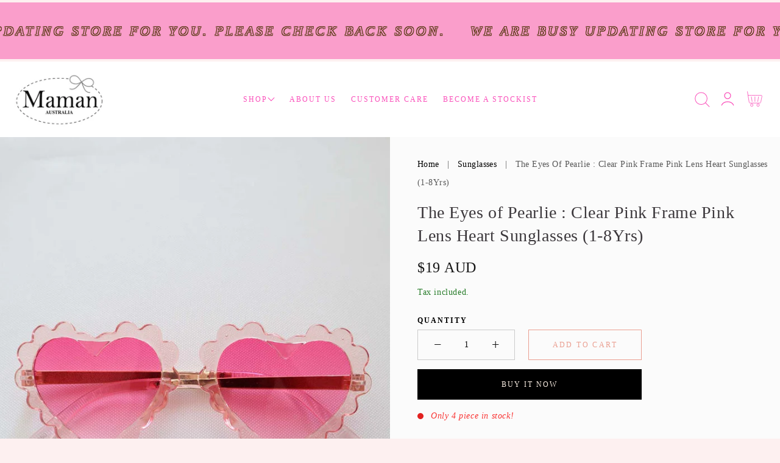

--- FILE ---
content_type: text/html; charset=utf-8
request_url: https://www.maman.com.au/collections/hats-sunglasses/products/the-eyes-of-pearlie-clear-pink-frame-pink-lens-heart-sunglasses-1-8yrs
body_size: 44623
content:
<!doctype html>
<html class="no-js" lang="en">
  <head>
    <meta charset="utf-8">
    <meta http-equiv="X-UA-Compatible" content="IE=edge,chrome=1">
    <meta name="viewport" content="width=device-width, initial-scale=1.0, height=device-height, minimum-scale=1.0, user-scalable=0"><meta name="description" content="The Eyes of Pearlie The latest heart frame sunglasses in Clear Pink Frame with Pink lens. Fitted approximately 1 years – 8 years Available in White, Clear Pink, Baby Pink and Ivory   About us Our Little girls clothing dresses feature all the prettiness, stylish, from stunning tutu princess special occasion dresses to c"><meta name="theme-color" content="#ea9f91">
    <link rel="canonical" href="https://www.maman.com.au/products/the-eyes-of-pearlie-clear-pink-frame-pink-lens-heart-sunglasses-1-8yrs">
    <link rel="preload" href="https://cdn.shopify.com" crossorigin><link rel="icon" type="image/png" href="//www.maman.com.au/cdn/shop/files/favicon_32x32.jpg?v=1613724536"><title>
      The Eyes of Pearlie : Clear Pink Frame Pink Lens Heart Sunglasses (1-8
 &ndash; MAMAN_Australia</title>

    <script>window.performance && window.performance.mark && window.performance.mark('shopify.content_for_header.start');</script><meta name="google-site-verification" content="cKgHDVOIAmDjx7Kxr_yPhl2KOrQXziY9f6ap0K5Sn5g">
<meta name="facebook-domain-verification" content="7cqwtoxm08a40yu2n8nsipl05st67g">
<meta id="shopify-digital-wallet" name="shopify-digital-wallet" content="/2112028747/digital_wallets/dialog">
<meta name="shopify-checkout-api-token" content="6e942d39bfff21756957104bad76ab4f">
<meta id="in-context-paypal-metadata" data-shop-id="2112028747" data-venmo-supported="false" data-environment="production" data-locale="en_US" data-paypal-v4="true" data-currency="AUD">
<link rel="alternate" type="application/json+oembed" href="https://www.maman.com.au/products/the-eyes-of-pearlie-clear-pink-frame-pink-lens-heart-sunglasses-1-8yrs.oembed">
<script async="async" src="/checkouts/internal/preloads.js?locale=en-AU"></script>
<link rel="preconnect" href="https://shop.app" crossorigin="anonymous">
<script async="async" src="https://shop.app/checkouts/internal/preloads.js?locale=en-AU&shop_id=2112028747" crossorigin="anonymous"></script>
<script id="apple-pay-shop-capabilities" type="application/json">{"shopId":2112028747,"countryCode":"AU","currencyCode":"AUD","merchantCapabilities":["supports3DS"],"merchantId":"gid:\/\/shopify\/Shop\/2112028747","merchantName":"MAMAN_Australia","requiredBillingContactFields":["postalAddress","email"],"requiredShippingContactFields":["postalAddress","email"],"shippingType":"shipping","supportedNetworks":["visa","masterCard","amex","jcb"],"total":{"type":"pending","label":"MAMAN_Australia","amount":"1.00"},"shopifyPaymentsEnabled":true,"supportsSubscriptions":true}</script>
<script id="shopify-features" type="application/json">{"accessToken":"6e942d39bfff21756957104bad76ab4f","betas":["rich-media-storefront-analytics"],"domain":"www.maman.com.au","predictiveSearch":true,"shopId":2112028747,"locale":"en"}</script>
<script>var Shopify = Shopify || {};
Shopify.shop = "maman-australia.myshopify.com";
Shopify.locale = "en";
Shopify.currency = {"active":"AUD","rate":"1.0"};
Shopify.country = "AU";
Shopify.theme = {"name":"Mono","id":125356769355,"schema_name":"Mono","schema_version":"1.1.0","theme_store_id":1818,"role":"main"};
Shopify.theme.handle = "null";
Shopify.theme.style = {"id":null,"handle":null};
Shopify.cdnHost = "www.maman.com.au/cdn";
Shopify.routes = Shopify.routes || {};
Shopify.routes.root = "/";</script>
<script type="module">!function(o){(o.Shopify=o.Shopify||{}).modules=!0}(window);</script>
<script>!function(o){function n(){var o=[];function n(){o.push(Array.prototype.slice.apply(arguments))}return n.q=o,n}var t=o.Shopify=o.Shopify||{};t.loadFeatures=n(),t.autoloadFeatures=n()}(window);</script>
<script>
  window.ShopifyPay = window.ShopifyPay || {};
  window.ShopifyPay.apiHost = "shop.app\/pay";
  window.ShopifyPay.redirectState = null;
</script>
<script id="shop-js-analytics" type="application/json">{"pageType":"product"}</script>
<script defer="defer" async type="module" src="//www.maman.com.au/cdn/shopifycloud/shop-js/modules/v2/client.init-shop-cart-sync_C5BV16lS.en.esm.js"></script>
<script defer="defer" async type="module" src="//www.maman.com.au/cdn/shopifycloud/shop-js/modules/v2/chunk.common_CygWptCX.esm.js"></script>
<script type="module">
  await import("//www.maman.com.au/cdn/shopifycloud/shop-js/modules/v2/client.init-shop-cart-sync_C5BV16lS.en.esm.js");
await import("//www.maman.com.au/cdn/shopifycloud/shop-js/modules/v2/chunk.common_CygWptCX.esm.js");

  window.Shopify.SignInWithShop?.initShopCartSync?.({"fedCMEnabled":true,"windoidEnabled":true});

</script>
<script>
  window.Shopify = window.Shopify || {};
  if (!window.Shopify.featureAssets) window.Shopify.featureAssets = {};
  window.Shopify.featureAssets['shop-js'] = {"shop-cart-sync":["modules/v2/client.shop-cart-sync_ZFArdW7E.en.esm.js","modules/v2/chunk.common_CygWptCX.esm.js"],"init-fed-cm":["modules/v2/client.init-fed-cm_CmiC4vf6.en.esm.js","modules/v2/chunk.common_CygWptCX.esm.js"],"shop-button":["modules/v2/client.shop-button_tlx5R9nI.en.esm.js","modules/v2/chunk.common_CygWptCX.esm.js"],"shop-cash-offers":["modules/v2/client.shop-cash-offers_DOA2yAJr.en.esm.js","modules/v2/chunk.common_CygWptCX.esm.js","modules/v2/chunk.modal_D71HUcav.esm.js"],"init-windoid":["modules/v2/client.init-windoid_sURxWdc1.en.esm.js","modules/v2/chunk.common_CygWptCX.esm.js"],"shop-toast-manager":["modules/v2/client.shop-toast-manager_ClPi3nE9.en.esm.js","modules/v2/chunk.common_CygWptCX.esm.js"],"init-shop-email-lookup-coordinator":["modules/v2/client.init-shop-email-lookup-coordinator_B8hsDcYM.en.esm.js","modules/v2/chunk.common_CygWptCX.esm.js"],"init-shop-cart-sync":["modules/v2/client.init-shop-cart-sync_C5BV16lS.en.esm.js","modules/v2/chunk.common_CygWptCX.esm.js"],"avatar":["modules/v2/client.avatar_BTnouDA3.en.esm.js"],"pay-button":["modules/v2/client.pay-button_FdsNuTd3.en.esm.js","modules/v2/chunk.common_CygWptCX.esm.js"],"init-customer-accounts":["modules/v2/client.init-customer-accounts_DxDtT_ad.en.esm.js","modules/v2/client.shop-login-button_C5VAVYt1.en.esm.js","modules/v2/chunk.common_CygWptCX.esm.js","modules/v2/chunk.modal_D71HUcav.esm.js"],"init-shop-for-new-customer-accounts":["modules/v2/client.init-shop-for-new-customer-accounts_ChsxoAhi.en.esm.js","modules/v2/client.shop-login-button_C5VAVYt1.en.esm.js","modules/v2/chunk.common_CygWptCX.esm.js","modules/v2/chunk.modal_D71HUcav.esm.js"],"shop-login-button":["modules/v2/client.shop-login-button_C5VAVYt1.en.esm.js","modules/v2/chunk.common_CygWptCX.esm.js","modules/v2/chunk.modal_D71HUcav.esm.js"],"init-customer-accounts-sign-up":["modules/v2/client.init-customer-accounts-sign-up_CPSyQ0Tj.en.esm.js","modules/v2/client.shop-login-button_C5VAVYt1.en.esm.js","modules/v2/chunk.common_CygWptCX.esm.js","modules/v2/chunk.modal_D71HUcav.esm.js"],"shop-follow-button":["modules/v2/client.shop-follow-button_Cva4Ekp9.en.esm.js","modules/v2/chunk.common_CygWptCX.esm.js","modules/v2/chunk.modal_D71HUcav.esm.js"],"checkout-modal":["modules/v2/client.checkout-modal_BPM8l0SH.en.esm.js","modules/v2/chunk.common_CygWptCX.esm.js","modules/v2/chunk.modal_D71HUcav.esm.js"],"lead-capture":["modules/v2/client.lead-capture_Bi8yE_yS.en.esm.js","modules/v2/chunk.common_CygWptCX.esm.js","modules/v2/chunk.modal_D71HUcav.esm.js"],"shop-login":["modules/v2/client.shop-login_D6lNrXab.en.esm.js","modules/v2/chunk.common_CygWptCX.esm.js","modules/v2/chunk.modal_D71HUcav.esm.js"],"payment-terms":["modules/v2/client.payment-terms_CZxnsJam.en.esm.js","modules/v2/chunk.common_CygWptCX.esm.js","modules/v2/chunk.modal_D71HUcav.esm.js"]};
</script>
<script id="__st">var __st={"a":2112028747,"offset":36000,"reqid":"b4618cbc-46d2-4148-8641-7a3e0fbd3eba-1768784047","pageurl":"www.maman.com.au\/collections\/hats-sunglasses\/products\/the-eyes-of-pearlie-clear-pink-frame-pink-lens-heart-sunglasses-1-8yrs","u":"f8ca40d5e04f","p":"product","rtyp":"product","rid":6623026446411};</script>
<script>window.ShopifyPaypalV4VisibilityTracking = true;</script>
<script id="captcha-bootstrap">!function(){'use strict';const t='contact',e='account',n='new_comment',o=[[t,t],['blogs',n],['comments',n],[t,'customer']],c=[[e,'customer_login'],[e,'guest_login'],[e,'recover_customer_password'],[e,'create_customer']],r=t=>t.map((([t,e])=>`form[action*='/${t}']:not([data-nocaptcha='true']) input[name='form_type'][value='${e}']`)).join(','),a=t=>()=>t?[...document.querySelectorAll(t)].map((t=>t.form)):[];function s(){const t=[...o],e=r(t);return a(e)}const i='password',u='form_key',d=['recaptcha-v3-token','g-recaptcha-response','h-captcha-response',i],f=()=>{try{return window.sessionStorage}catch{return}},m='__shopify_v',_=t=>t.elements[u];function p(t,e,n=!1){try{const o=window.sessionStorage,c=JSON.parse(o.getItem(e)),{data:r}=function(t){const{data:e,action:n}=t;return t[m]||n?{data:e,action:n}:{data:t,action:n}}(c);for(const[e,n]of Object.entries(r))t.elements[e]&&(t.elements[e].value=n);n&&o.removeItem(e)}catch(o){console.error('form repopulation failed',{error:o})}}const l='form_type',E='cptcha';function T(t){t.dataset[E]=!0}const w=window,h=w.document,L='Shopify',v='ce_forms',y='captcha';let A=!1;((t,e)=>{const n=(g='f06e6c50-85a8-45c8-87d0-21a2b65856fe',I='https://cdn.shopify.com/shopifycloud/storefront-forms-hcaptcha/ce_storefront_forms_captcha_hcaptcha.v1.5.2.iife.js',D={infoText:'Protected by hCaptcha',privacyText:'Privacy',termsText:'Terms'},(t,e,n)=>{const o=w[L][v],c=o.bindForm;if(c)return c(t,g,e,D).then(n);var r;o.q.push([[t,g,e,D],n]),r=I,A||(h.body.append(Object.assign(h.createElement('script'),{id:'captcha-provider',async:!0,src:r})),A=!0)});var g,I,D;w[L]=w[L]||{},w[L][v]=w[L][v]||{},w[L][v].q=[],w[L][y]=w[L][y]||{},w[L][y].protect=function(t,e){n(t,void 0,e),T(t)},Object.freeze(w[L][y]),function(t,e,n,w,h,L){const[v,y,A,g]=function(t,e,n){const i=e?o:[],u=t?c:[],d=[...i,...u],f=r(d),m=r(i),_=r(d.filter((([t,e])=>n.includes(e))));return[a(f),a(m),a(_),s()]}(w,h,L),I=t=>{const e=t.target;return e instanceof HTMLFormElement?e:e&&e.form},D=t=>v().includes(t);t.addEventListener('submit',(t=>{const e=I(t);if(!e)return;const n=D(e)&&!e.dataset.hcaptchaBound&&!e.dataset.recaptchaBound,o=_(e),c=g().includes(e)&&(!o||!o.value);(n||c)&&t.preventDefault(),c&&!n&&(function(t){try{if(!f())return;!function(t){const e=f();if(!e)return;const n=_(t);if(!n)return;const o=n.value;o&&e.removeItem(o)}(t);const e=Array.from(Array(32),(()=>Math.random().toString(36)[2])).join('');!function(t,e){_(t)||t.append(Object.assign(document.createElement('input'),{type:'hidden',name:u})),t.elements[u].value=e}(t,e),function(t,e){const n=f();if(!n)return;const o=[...t.querySelectorAll(`input[type='${i}']`)].map((({name:t})=>t)),c=[...d,...o],r={};for(const[a,s]of new FormData(t).entries())c.includes(a)||(r[a]=s);n.setItem(e,JSON.stringify({[m]:1,action:t.action,data:r}))}(t,e)}catch(e){console.error('failed to persist form',e)}}(e),e.submit())}));const S=(t,e)=>{t&&!t.dataset[E]&&(n(t,e.some((e=>e===t))),T(t))};for(const o of['focusin','change'])t.addEventListener(o,(t=>{const e=I(t);D(e)&&S(e,y())}));const B=e.get('form_key'),M=e.get(l),P=B&&M;t.addEventListener('DOMContentLoaded',(()=>{const t=y();if(P)for(const e of t)e.elements[l].value===M&&p(e,B);[...new Set([...A(),...v().filter((t=>'true'===t.dataset.shopifyCaptcha))])].forEach((e=>S(e,t)))}))}(h,new URLSearchParams(w.location.search),n,t,e,['guest_login'])})(!0,!0)}();</script>
<script integrity="sha256-4kQ18oKyAcykRKYeNunJcIwy7WH5gtpwJnB7kiuLZ1E=" data-source-attribution="shopify.loadfeatures" defer="defer" src="//www.maman.com.au/cdn/shopifycloud/storefront/assets/storefront/load_feature-a0a9edcb.js" crossorigin="anonymous"></script>
<script crossorigin="anonymous" defer="defer" src="//www.maman.com.au/cdn/shopifycloud/storefront/assets/shopify_pay/storefront-65b4c6d7.js?v=20250812"></script>
<script data-source-attribution="shopify.dynamic_checkout.dynamic.init">var Shopify=Shopify||{};Shopify.PaymentButton=Shopify.PaymentButton||{isStorefrontPortableWallets:!0,init:function(){window.Shopify.PaymentButton.init=function(){};var t=document.createElement("script");t.src="https://www.maman.com.au/cdn/shopifycloud/portable-wallets/latest/portable-wallets.en.js",t.type="module",document.head.appendChild(t)}};
</script>
<script data-source-attribution="shopify.dynamic_checkout.buyer_consent">
  function portableWalletsHideBuyerConsent(e){var t=document.getElementById("shopify-buyer-consent"),n=document.getElementById("shopify-subscription-policy-button");t&&n&&(t.classList.add("hidden"),t.setAttribute("aria-hidden","true"),n.removeEventListener("click",e))}function portableWalletsShowBuyerConsent(e){var t=document.getElementById("shopify-buyer-consent"),n=document.getElementById("shopify-subscription-policy-button");t&&n&&(t.classList.remove("hidden"),t.removeAttribute("aria-hidden"),n.addEventListener("click",e))}window.Shopify?.PaymentButton&&(window.Shopify.PaymentButton.hideBuyerConsent=portableWalletsHideBuyerConsent,window.Shopify.PaymentButton.showBuyerConsent=portableWalletsShowBuyerConsent);
</script>
<script>
  function portableWalletsCleanup(e){e&&e.src&&console.error("Failed to load portable wallets script "+e.src);var t=document.querySelectorAll("shopify-accelerated-checkout .shopify-payment-button__skeleton, shopify-accelerated-checkout-cart .wallet-cart-button__skeleton"),e=document.getElementById("shopify-buyer-consent");for(let e=0;e<t.length;e++)t[e].remove();e&&e.remove()}function portableWalletsNotLoadedAsModule(e){e instanceof ErrorEvent&&"string"==typeof e.message&&e.message.includes("import.meta")&&"string"==typeof e.filename&&e.filename.includes("portable-wallets")&&(window.removeEventListener("error",portableWalletsNotLoadedAsModule),window.Shopify.PaymentButton.failedToLoad=e,"loading"===document.readyState?document.addEventListener("DOMContentLoaded",window.Shopify.PaymentButton.init):window.Shopify.PaymentButton.init())}window.addEventListener("error",portableWalletsNotLoadedAsModule);
</script>

<script type="module" src="https://www.maman.com.au/cdn/shopifycloud/portable-wallets/latest/portable-wallets.en.js" onError="portableWalletsCleanup(this)" crossorigin="anonymous"></script>
<script nomodule>
  document.addEventListener("DOMContentLoaded", portableWalletsCleanup);
</script>

<link id="shopify-accelerated-checkout-styles" rel="stylesheet" media="screen" href="https://www.maman.com.au/cdn/shopifycloud/portable-wallets/latest/accelerated-checkout-backwards-compat.css" crossorigin="anonymous">
<style id="shopify-accelerated-checkout-cart">
        #shopify-buyer-consent {
  margin-top: 1em;
  display: inline-block;
  width: 100%;
}

#shopify-buyer-consent.hidden {
  display: none;
}

#shopify-subscription-policy-button {
  background: none;
  border: none;
  padding: 0;
  text-decoration: underline;
  font-size: inherit;
  cursor: pointer;
}

#shopify-subscription-policy-button::before {
  box-shadow: none;
}

      </style>
<script id="sections-script" data-sections="product-recommendations,header,footer" defer="defer" src="//www.maman.com.au/cdn/shop/t/8/compiled_assets/scripts.js?v=2256"></script>
<script>window.performance && window.performance.mark && window.performance.mark('shopify.content_for_header.end');</script>

    <link rel="stylesheet" media="all" href="//www.maman.com.au/cdn/shop/t/8/assets/theme.css?v=81772623343282872191716899189" async>

    <script>
      window.lazySizesConfig = {
        loadHidden: false,
        hFac: 0.5,
        expFactor: 2,
        ricTimeout: 150,
        lazyClass: 'Image--lazyLoad',
        loadingClass: 'Image--lazyLoading',
        loadedClass: 'Image--lazyLoaded'
      };
    </script>

    <script src="//www.maman.com.au/cdn/shop/t/8/assets/lazysizes.min.js?v=174358363404432586981716713078" async></script>
    <script src="//www.maman.com.au/cdn/shop/t/8/assets/theme.js?v=51129462336479661061716713097" defer="defer"></script>
    <script src="//www.maman.com.au/cdn/shop/t/8/assets/details-modal.js?v=153175152839189235031716713078" defer="defer"></script><link rel="stylesheet" href="//www.maman.com.au/cdn/shop/t/8/assets/component-predictive-search.css?v=167313441209049403101716713078" media="all"><script>
      document.documentElement.className = document.documentElement.className.replace('no-js', 'js');
      if (Shopify.designMode) {
        document.documentElement.classList.add('shopify-design-mode');
      }
    </script>

    <script src="//www.maman.com.au/cdn/shop/t/8/assets/jquery.js?v=14044491599898008241716713079"></script>
    <script src="//www.maman.com.au/cdn/shop/t/8/assets/jquery.products.js?v=48665497448304378121716713078"></script>
  <!-- BEGIN app block: shopify://apps/reelup-shoppable-videos-reels/blocks/reelup/a8ec9e4d-d192-44f7-9c23-595f9ee7dd5b --><style>
  [id*='reelup'].shopify-app-block {
    width: 100%;
  }
</style><style id='reelUp_customCSS'>
    
  </style><script>
    eval(``);
  </script><script src='https://cdn-v2.reelup.io/global.js.gz?v=1768784047' defer></script><script>
  console.log("%cVideo commerce powered by ReelUp.", 'font-size: 18px; font-weight: 600; color: #000;background: #a3f234; padding: 10px 20px; border-radius: 5px; width: 100%');
  console.log("🚀 Enhanced Product Discovery.\n" +
  "📈 Increased Conversion Rates.\n" +
  "🤩 Elevated Visitor Engagements.\n\n" +
  "Learn more at: https://apps.shopify.com/reelup/");

  window.shopFormat = "\u003cspan class=money\u003e${{amount}} AUD\u003c\/span\u003e";
  window.shopCurrency = "AUD";
  window.REELUP = {
     files: {
        carousel: {
            css: "https://cdn.shopify.com/extensions/019a961d-0cdf-72c1-aed3-524c2b6dbde8/ig-reels-124/assets/reels_carousel.css",
        },
        stacked: {
            css: "https://cdn.shopify.com/extensions/019a961d-0cdf-72c1-aed3-524c2b6dbde8/ig-reels-124/assets/reels_carousel_stacked.css",
        },
        grid: {
            css: "https://cdn.shopify.com/extensions/019a961d-0cdf-72c1-aed3-524c2b6dbde8/ig-reels-124/assets/reels_grid.css",
        },
        stories: {
            css: "https://cdn.shopify.com/extensions/019a961d-0cdf-72c1-aed3-524c2b6dbde8/ig-reels-124/assets/reels_stories.css",
        },
    },
    shopLocale: "AU"
  };window.reelUp_productJSON = {"id":6623026446411,"title":"The Eyes of Pearlie : Clear Pink Frame Pink Lens Heart Sunglasses (1-8Yrs)","handle":"the-eyes-of-pearlie-clear-pink-frame-pink-lens-heart-sunglasses-1-8yrs","description":"\u003cp\u003e\u003cspan\u003eThe Eyes of Pearlie\u003c\/span\u003e\u003c\/p\u003e\n\u003cp\u003e\u003cspan\u003eThe latest heart frame sunglasses in Clear Pink Frame with Pink lens.\u003c\/span\u003e\u003cspan mce-data-marked=\"1\"\u003e \u003c\/span\u003e\u003c\/p\u003e\n\u003cp\u003e\u003cspan\u003eFitted approximately 1 years – 8 years\u003c\/span\u003e\u003c\/p\u003e\n\u003cp\u003e\u003cspan\u003eAvailable in White, Clear Pink, Baby Pink and Ivory\u003c\/span\u003e\u003c\/p\u003e\n\u003cp\u003e \u003c\/p\u003e\n\u003cp\u003e\u003cstrong\u003eAbout us\u003c\/strong\u003e\u003c\/p\u003e\n\u003cp\u003e\u003cspan\u003eOur Little girls clothing dresses feature all the prettiness, stylish, from stunning tutu princess special occasion dresses to classic yet stylish everyday dresses.\u003c\/span\u003e\u003c\/p\u003e\n\u003cp\u003e\u003cspan\u003ePerfect for \u003c\/span\u003e\u003cspan\u003eflower girl dress, family photoshoot, boho photoshoot or any occasion.\u003c\/span\u003e\u003c\/p\u003e\n\u003cp\u003e\u003cspan\u003eOur sizes range from babies newborn 000,00,0, 1T,2T,3T,4T,5T, 6T and 7T\u003c\/span\u003e\u003c\/p\u003e","published_at":"2021-10-06T22:12:26+10:00","created_at":"2021-10-06T21:46:15+10:00","vendor":"MAMAN_Australia","type":"Accessories","tags":["classic","heart","pearlie","sunglasses"],"price":1900,"price_min":1900,"price_max":1900,"available":true,"price_varies":false,"compare_at_price":null,"compare_at_price_min":0,"compare_at_price_max":0,"compare_at_price_varies":false,"variants":[{"id":39540314505291,"title":"Default Title","option1":"Default Title","option2":null,"option3":null,"sku":"","requires_shipping":true,"taxable":true,"featured_image":null,"available":true,"name":"The Eyes of Pearlie : Clear Pink Frame Pink Lens Heart Sunglasses (1-8Yrs)","public_title":null,"options":["Default Title"],"price":1900,"weight":0,"compare_at_price":null,"inventory_management":"shopify","barcode":"","requires_selling_plan":false,"selling_plan_allocations":[]}],"images":["\/\/www.maman.com.au\/cdn\/shop\/products\/pearlie2.jpg?v=1633520811"],"featured_image":"\/\/www.maman.com.au\/cdn\/shop\/products\/pearlie2.jpg?v=1633520811","options":["Title"],"media":[{"alt":null,"id":20720377299019,"position":1,"preview_image":{"aspect_ratio":0.804,"height":1343,"width":1080,"src":"\/\/www.maman.com.au\/cdn\/shop\/products\/pearlie2.jpg?v=1633520811"},"aspect_ratio":0.804,"height":1343,"media_type":"image","src":"\/\/www.maman.com.au\/cdn\/shop\/products\/pearlie2.jpg?v=1633520811","width":1080}],"requires_selling_plan":false,"selling_plan_groups":[],"content":"\u003cp\u003e\u003cspan\u003eThe Eyes of Pearlie\u003c\/span\u003e\u003c\/p\u003e\n\u003cp\u003e\u003cspan\u003eThe latest heart frame sunglasses in Clear Pink Frame with Pink lens.\u003c\/span\u003e\u003cspan mce-data-marked=\"1\"\u003e \u003c\/span\u003e\u003c\/p\u003e\n\u003cp\u003e\u003cspan\u003eFitted approximately 1 years – 8 years\u003c\/span\u003e\u003c\/p\u003e\n\u003cp\u003e\u003cspan\u003eAvailable in White, Clear Pink, Baby Pink and Ivory\u003c\/span\u003e\u003c\/p\u003e\n\u003cp\u003e \u003c\/p\u003e\n\u003cp\u003e\u003cstrong\u003eAbout us\u003c\/strong\u003e\u003c\/p\u003e\n\u003cp\u003e\u003cspan\u003eOur Little girls clothing dresses feature all the prettiness, stylish, from stunning tutu princess special occasion dresses to classic yet stylish everyday dresses.\u003c\/span\u003e\u003c\/p\u003e\n\u003cp\u003e\u003cspan\u003ePerfect for \u003c\/span\u003e\u003cspan\u003eflower girl dress, family photoshoot, boho photoshoot or any occasion.\u003c\/span\u003e\u003c\/p\u003e\n\u003cp\u003e\u003cspan\u003eOur sizes range from babies newborn 000,00,0, 1T,2T,3T,4T,5T, 6T and 7T\u003c\/span\u003e\u003c\/p\u003e"};;

      window.reelUp_productJSON.collectionIds = [137017917515];console.log("Reelup Product Page Reels Widget is disabled.");const settingsData = {"translations":{"description_label":"Description","quantity":"Quantity","add_cart_error_message":"An error has occurred","add_cart_success_message":"Added to cart successfully!","single_product":"Product","multiple_products":"Products","sold_out_button_text":"Sold out","off":"OFF","view_cart":"View cart","credit":"Credits","recommended_products":"You may like","unmute_btn":"Tap to unmute","swipe_to_next":"Swipe up to see more!","copied":"Copied","empty_cart":"Your cart is empty","cart_popup_heading":"Your cart","no_product_found":"No product found","share_popup_heading":"Share video","video_url":"Video URL","copy_link":"Copy link","product":"Product","price":"Price","subtotal":"Subtotal","checkout_button":"Checkout","reviews_label":"Customer Reviews","total_reviews":"Based on {{raters}} Reviews","load_more_reviews":"Load more reviews","cart_limit_error":"You have reached the limit to add product into cart","share_label":"Share","likes_label":"Likes","views_label":"Views","add_to_cart_button":"Add to Cart","shop_now_button":"Shop Now","more_info_button":"More Info","multiple_products_heading":"Products seen in the video"},"integrations":{"reviews":{"reviews_provider":null,"reviews_api_key":null}},"devtool":{"custom_css":null,"custom_js":null,"load_on_interaction":0,"playlist_addtocart_js":null,"popup_cart_button_js":null,"popup_addtocart_button_js":null,"soldout_js":null,"scale_video":1,"api_key":"ziT2exeDzAhooRbZqL35660ctSTpX3WG"},"socialpixel":{"facebook_pixel":null,"tiktok_pixel":null,"google_pixel":null,"snapchat_pixel":null}};
      const global_settings = {"reel_views":0,"reel_likes":1,"reel_share":1,"brand_logo":null,"powered_by_reelup":0,"overlay_icon":"reelup_icon","icon_color":"rgba(0, 0, 0, 1)","primary_button_background_color":"rgba(0, 0, 0, 1)","primary_button_text_color":"rgb(255,255,255)","secondary_button_background_color":"rgba(255,255,255,1)","secondary_button_text_color":"rgba(34, 34, 34, 1)","secondary_button_border_color":"rgba(34, 34, 34, 1)","sale_badge_background_color":"rgba(179, 0, 0, 1)","sale_badge_text_color":"rgba(255, 255, 255, 1)","regular_price_color":"rgba(114, 114, 114, 1)","sale_price_color":"rgba(179, 0, 0, 1)","modal_logo_width":50,"quantity_allowed_per_item":5,"items_to_purchase_allowed":25,"show_decimal":1,"is_order_tag":1,"reels_sorting":0,"reels_sorting_option":"views","smart_inventory_sync":0,"smart_inventory_sync_option":"move_reel_to_last","full_video_quality":"medium","short_video_quality":"short"};
      const retargeting_settings = [];
      window.REELUP.products = [];
      window.REELUP.customProducts = null;
      window.REELUP.videos = [{"id":144114,"title":"Wishing you happy holidays filled with peace, love, and joy! Merry Christmas from our family to yours!","short_video":"https:\/\/cdn.shopify.com\/s\/files\/1\/0021\/1202\/8747\/files\/reelUp_h6ig39sw6jj1739608142555_short.mp4?v=1739608158","thumbnail":"https:\/\/cdn.shopify.com\/s\/files\/1\/0021\/1202\/8747\/files\/reelUp_h6ig39sw6jj1739608142555_thumbnail.jpg?v=1739608154","cta":"tagged_products","recommended_products_ai":"shopify_recommendation_ai","recommended_products":[],"badge_text":null,"upload_date":"2025-02-15 08:29:01","seo_meta_title":null,"seo_meta_description":null,"meta_data":null,"cta_external_link":0,"custom_button_text":null,"custom_button_link":null,"custom_button_heading":null,"custom_button_subheading":null,"credit":null,"creditor_link":null,"creator_image":null,"full_video":"https:\/\/cdn.shopify.com\/s\/files\/1\/0021\/1202\/8747\/files\/reelUp_h6ig39sw6jj1739608142555_medium.mp4?v=1739608156","quiz":[],"products":[{"id":4431521448011,"handle":"love-unconditionally-blush-pink-tutu-princess-dress","available":1}]},{"id":144116,"title":"Spring Outfit","short_video":"https:\/\/cdn.shopify.com\/s\/files\/1\/0021\/1202\/8747\/files\/reelUp_4aoxthzm9ql1739608341676_short.mp4?v=1739608351","thumbnail":"https:\/\/cdn.shopify.com\/s\/files\/1\/0021\/1202\/8747\/files\/reelUp_4aoxthzm9ql1739608341676_thumbnail.jpg?v=1739608346","cta":"tagged_products","recommended_products_ai":"shopify_recommendation_ai","recommended_products":[],"badge_text":null,"upload_date":"2025-02-15 08:32:20","seo_meta_title":null,"seo_meta_description":null,"meta_data":null,"cta_external_link":0,"custom_button_text":null,"custom_button_link":null,"custom_button_heading":null,"custom_button_subheading":null,"credit":null,"creditor_link":null,"creator_image":null,"full_video":"https:\/\/cdn.shopify.com\/s\/files\/1\/0021\/1202\/8747\/files\/reelUp_4aoxthzm9ql1739608341676_medium.mp4?v=1739608358","quiz":[],"products":[{"id":4594835947595,"handle":"the-eyes-of-pearlie-heart-creamy-white-frame-light-brown-lenses-sunglasses-1-8yrs","available":1},{"id":6623025496139,"handle":"the-eyes-of-pearlie-peach-frame-light-grey-lens-heart-sunglasses-1-8yrs","available":1}]},{"id":144124,"title":"Choose the outfit that complement the shoot location, like earthy tones for outdoor gardens or pastel shades for a studio setting. #floraldress #girldress #babygirl #mamanaustralia #firstbithday #beachvibes #babyshower","short_video":"https:\/\/cdn.shopify.com\/s\/files\/1\/0021\/1202\/8747\/files\/reelUp_3vie7i1byxx1739611052894_short.mp4?v=1739611064","thumbnail":"https:\/\/cdn.shopify.com\/s\/files\/1\/0021\/1202\/8747\/files\/reelUp_3vie7i1byxx1739611052894_thumbnail.jpg?v=1739611059","cta":"tagged_products","recommended_products_ai":"shopify_recommendation_ai","recommended_products":[],"badge_text":null,"upload_date":"2025-02-15 09:17:31","seo_meta_title":null,"seo_meta_description":null,"meta_data":null,"cta_external_link":0,"custom_button_text":null,"custom_button_link":null,"custom_button_heading":null,"custom_button_subheading":null,"credit":null,"creditor_link":null,"creator_image":null,"full_video":"https:\/\/cdn.shopify.com\/s\/files\/1\/0021\/1202\/8747\/files\/reelUp_3vie7i1byxx1739611052894_medium.mp4?v=1739611063","quiz":[],"products":[{"id":6824806187083,"handle":"vivian-embroidered-white-cotton-baby-girl-romper","available":1}]},{"id":144130,"title":"Maman Australia 2024 Recap🎅🤶\nThank you very much my lovely customers for your support.","short_video":"https:\/\/cdn.shopify.com\/s\/files\/1\/0021\/1202\/8747\/files\/reelUp_x3poojvggcq1739611446595_short.mp4?v=1739611456","thumbnail":"https:\/\/cdn.shopify.com\/s\/files\/1\/0021\/1202\/8747\/files\/reelUp_x3poojvggcq1739611446595_thumbnail.jpg?v=1739611450","cta":"tagged_products","recommended_products_ai":"shopify_recommendation_ai","recommended_products":[],"badge_text":null,"upload_date":"2025-02-15 09:24:05","seo_meta_title":null,"seo_meta_description":null,"meta_data":null,"cta_external_link":0,"custom_button_text":null,"custom_button_link":null,"custom_button_heading":null,"custom_button_subheading":null,"credit":null,"creditor_link":null,"creator_image":null,"full_video":"https:\/\/cdn.shopify.com\/s\/files\/1\/0021\/1202\/8747\/files\/reelUp_x3poojvggcq1739611446595_medium.mp4?v=1739611452","quiz":[],"products":[{"id":6643254689867,"handle":"alice-pink-blossom-top-and-bloomer-pants-two-piece-set-100-cotton","available":1},{"id":6779473952843,"handle":"copy-of-bamboo-cotton-tassel-swaddle-baby-wrap-pink-purple-floral-botanical-ava-print-australian-design","available":1},{"id":6779492696139,"handle":"girls-cotton-jersey-tiered-dress-ava-floral-botanical-print-design-in-australia","available":1}]}];try {
        const reelupInteractions = [{"reel_id":"144114","metrics":{"likes":0,"shares":0}},{"reel_id":"144116","metrics":{"likes":0,"shares":0}},{"reel_id":"144130","metrics":{"likes":0,"shares":0}},{"reel_id":"144124","metrics":{"likes":0,"shares":0}}];
        const videosWithMetrics = window.REELUP.videos.map((video) => {
          const matching = reelupInteractions.find((interaction) => interaction.reel_id == video.id);
          return {
            ...video,
            metrics: matching ? matching.metrics : null
          };
        });
        window.REELUP.videos = videosWithMetrics;
      } catch (err) {
        console.log("Error merging ReelUp videos with interactions", err);
      }window.REELUP.pops = null;
      window.REELUP.playlists = [{"id":5500,"type":"carousel","title":"WE THINK YOU WOULD LOVE...","status":1,"priority":1,"visibility":"[\"home_page\"]","custom_page_url":null,"targetProductsType":"all_products","target_collection_pages":"all_collections","widget_template":"classic","video_player_layout":"default_view","specific_markets":null,"device_visibility":"both","reels":[144114,144124,144130,144116],"shopify_markets":"ALL","selections":[],"specific_collection_pages":[]}];
      window.REELUP.designData2 = {
        playlist_widget_design: {"show_playlist_heading":1,"playlist_heading_font_size":24,"playlist_heading_font_weight":500,"playlist_heading_color":"rgba(15, 15, 15, 1)","playlist_product_title_font_size":15,"playlist_product_title_font_weight":500,"playlist_product_title_color":"rgba(15, 15, 15, 1)","playlist_wrapper_width":1500,"playlist_card_width_desktop":206,"playlist_card_width_mobile":182,"stack_width_desktop":300,"stack_width_mobile":180,"playlist_play_video":"autoplay","playlist_mobile_play_video":"autoplay","playlist_reels_gap":15,"wrapper_width":"full_width","rating_color":"rgba(255, 217, 0 , 1)","discount_badge":1,"playlist_button":1,"playlist_button_text":"Add to cart","playlist_heading_alignment":"center","show_navigators":0,"addtocart_button_action":"cartpage","addtocart_custom_js":null},
        playlist_grid_widget_design: {"show_playlist_heading":1,"playlist_heading_font_size":24,"playlist_heading_font_weight":500,"playlist_heading_color":"rgba(15, 15, 15, 1)","playlist_product_title_font_size":15,"playlist_product_title_font_weight":500,"playlist_product_title_color":"rgba(15, 15, 15, 1)","playlist_wrapper_width":1500,"playlist_mobile_play_video":"autoplay","wrapper_width":"full_width","rating_color":"rgba(255, 217, 0 , 1)","discount_badge":1,"playlist_button":0,"playlist_button_text":"Add to Cart","playlist_heading_alignment":"center","grid_reels_gap":20,"grid_rows_desktop":5,"grid_rows_mobile":2,"addtocart_button_action":"cartpage","addtocart_custom_js":null},
        story_widget_design: {"story_highlight_color":"rgba(255, 205, 21, 1)","story_card_width_desktop":90,"story_card_width_mobile":70,"story_card_gap":12,"story_card_button_text":"Shop now !!","story_card_button_text_color":"rgba(255, 255, 255, 1)","story_card_button_background_color":"rgba(0, 156, 255, 1)","story_move_card_to_end":1,"show_story_title":0,"stories_visibilty":"both"},
        pops_widget_design: {"pops_card_width_desktop":150,"pops_card_width_mobile":110,"pops_position":"right","pops_margin_horizontal":40,"pops_margin_vertical":30,"pops_initial_delay":2,"pops_display_time":8,"pops_loop":0,"pops_delay_between_pops":2,"show_pops_title":1,"pops_title_font_size":13,"pops_title_font_weight":500,"pops_title_color":"rgba(255, 255, 255, 1)","pops_video_type":"short","display_pops":"on_load","scroll_position_desktop":0,"scroll_position_mobile":0,"display_cta_button":0,"cta_button_text":"Buy now","enable_permanently_loop":0,"pops_icon_style":"mute_text_icon"},
        ppr_widget_design: {"show_cart_heading":1,"cart_heading":"Tagged with Reels","cart_heading_font_size":18,"cart_heading_font_weight":400,"cart_heading_color":"rgba(15, 15, 15, 1)","cart_card_width_desktop":150,"cart_card_width_mobile":120,"cart_reels_gap":12,"cart_video_action":"hover","cart_mobile_video_action":"hover","show_product_reel_title":0,"cart_title_font_size":14,"cart_title_font_weight":500,"cart_title_color":"rgb(29, 29, 29, 1)","show_pops_in_product_reels":1,"pops_style":"card","pops_position":"right","pops_margin_horizontal":40,"pops_margin_vertical":30,"status":0,"widget_template":"classic","video_player_layout":"default_view","ppr_heading_alignment":"center","show_navigators":0,"product_highlight_color":"rgb(191 247 117)"},
        video_player: {"image_ratio":"1-1","modal_product_title_font_size":24,"modal_product_title_font_weight":500,"modal_product_title_color":"rgba(0,0,0)","modal_template":"grid","modal_message_text":"Item added to cart successfully. {view_cart}","modal_button_action":"cartpage","custom_button_heading_size":22,"custom_button_heading_weight":500,"custom_button_subheading_size":16,"custom_button_subheading_weight":400,"quiz_title_font_size":22,"quiz_title_font_weight":500,"quiz_title_color":"rgba(255, 255, 255, 1)","quiz_description_font_size":16,"quiz_description_font_weight":400,"quiz_description_color":"rgba(214, 214, 214, 1)","quiz_answer_background_color":"#FFFFFF","quiz_answer_text_color":"rgba(238, 238, 238, 1)","modal_variant_style":"square_boxes","shop_now_button":1,"more_info_button":1,"show_recommended_products":1,"modal_video_mute":1,"is_reviews_accordion_open":1,"is_accordion_open":1,"recommended_products_ai":"shopify_recommendation_ai","quantity_selector":0,"show_quantity_label":1,"show_mobile_navigators":0,"more_info_external_link":0,"popup_addtocart_button_action":"cartpage","popup_addtocart_button_js":null,"minicart_button_action":"mini_cart","carticon_custom_js":null}
      };

      settingsData.globalSettings = global_settings;
      settingsData.retargetingSettings = retargeting_settings;
      window.REELUP.settings = settingsData;
      window.REELUP.stories = null;
      window.REELUP.advancedAnalytics = null;</script>
  <div style='position:absolute; width:1px; height:1px; margin:-1px; overflow:hidden; clip:rect(0 0 0 0);'>
    <img
      src='https://cdn-v2.reelup.io/track.png?sId=2112028747&pageType=product&productId=6623026446411'
      alt='ReelUp tracking pixel'
      width='1'
      height='1'
      loading='lazy'
    >
    <a href='https://reelup.io/pages/privacy-policy'>Read the Privacy Policy</a>
  </div>
  <script>
    // GDPR Notice (basic example, enhance as needed)
    if (
      navigator.language.startsWith('en') ||
      navigator.language.startsWith('fr') ||
      navigator.language.startsWith('de')
    ) {
      console.log(
        'ReelUp tracking is active on this page. Read the Privacy Policy at https://reelup.io/pages/privacy-policy'
      );
    }
  </script>



<!-- END app block --><meta property="og:image" content="https://cdn.shopify.com/s/files/1/0021/1202/8747/products/pearlie2.jpg?v=1633520811" />
<meta property="og:image:secure_url" content="https://cdn.shopify.com/s/files/1/0021/1202/8747/products/pearlie2.jpg?v=1633520811" />
<meta property="og:image:width" content="1080" />
<meta property="og:image:height" content="1343" />
<link href="https://monorail-edge.shopifysvc.com" rel="dns-prefetch">
<script>(function(){if ("sendBeacon" in navigator && "performance" in window) {try {var session_token_from_headers = performance.getEntriesByType('navigation')[0].serverTiming.find(x => x.name == '_s').description;} catch {var session_token_from_headers = undefined;}var session_cookie_matches = document.cookie.match(/_shopify_s=([^;]*)/);var session_token_from_cookie = session_cookie_matches && session_cookie_matches.length === 2 ? session_cookie_matches[1] : "";var session_token = session_token_from_headers || session_token_from_cookie || "";function handle_abandonment_event(e) {var entries = performance.getEntries().filter(function(entry) {return /monorail-edge.shopifysvc.com/.test(entry.name);});if (!window.abandonment_tracked && entries.length === 0) {window.abandonment_tracked = true;var currentMs = Date.now();var navigation_start = performance.timing.navigationStart;var payload = {shop_id: 2112028747,url: window.location.href,navigation_start,duration: currentMs - navigation_start,session_token,page_type: "product"};window.navigator.sendBeacon("https://monorail-edge.shopifysvc.com/v1/produce", JSON.stringify({schema_id: "online_store_buyer_site_abandonment/1.1",payload: payload,metadata: {event_created_at_ms: currentMs,event_sent_at_ms: currentMs}}));}}window.addEventListener('pagehide', handle_abandonment_event);}}());</script>
<script id="web-pixels-manager-setup">(function e(e,d,r,n,o){if(void 0===o&&(o={}),!Boolean(null===(a=null===(i=window.Shopify)||void 0===i?void 0:i.analytics)||void 0===a?void 0:a.replayQueue)){var i,a;window.Shopify=window.Shopify||{};var t=window.Shopify;t.analytics=t.analytics||{};var s=t.analytics;s.replayQueue=[],s.publish=function(e,d,r){return s.replayQueue.push([e,d,r]),!0};try{self.performance.mark("wpm:start")}catch(e){}var l=function(){var e={modern:/Edge?\/(1{2}[4-9]|1[2-9]\d|[2-9]\d{2}|\d{4,})\.\d+(\.\d+|)|Firefox\/(1{2}[4-9]|1[2-9]\d|[2-9]\d{2}|\d{4,})\.\d+(\.\d+|)|Chrom(ium|e)\/(9{2}|\d{3,})\.\d+(\.\d+|)|(Maci|X1{2}).+ Version\/(15\.\d+|(1[6-9]|[2-9]\d|\d{3,})\.\d+)([,.]\d+|)( \(\w+\)|)( Mobile\/\w+|) Safari\/|Chrome.+OPR\/(9{2}|\d{3,})\.\d+\.\d+|(CPU[ +]OS|iPhone[ +]OS|CPU[ +]iPhone|CPU IPhone OS|CPU iPad OS)[ +]+(15[._]\d+|(1[6-9]|[2-9]\d|\d{3,})[._]\d+)([._]\d+|)|Android:?[ /-](13[3-9]|1[4-9]\d|[2-9]\d{2}|\d{4,})(\.\d+|)(\.\d+|)|Android.+Firefox\/(13[5-9]|1[4-9]\d|[2-9]\d{2}|\d{4,})\.\d+(\.\d+|)|Android.+Chrom(ium|e)\/(13[3-9]|1[4-9]\d|[2-9]\d{2}|\d{4,})\.\d+(\.\d+|)|SamsungBrowser\/([2-9]\d|\d{3,})\.\d+/,legacy:/Edge?\/(1[6-9]|[2-9]\d|\d{3,})\.\d+(\.\d+|)|Firefox\/(5[4-9]|[6-9]\d|\d{3,})\.\d+(\.\d+|)|Chrom(ium|e)\/(5[1-9]|[6-9]\d|\d{3,})\.\d+(\.\d+|)([\d.]+$|.*Safari\/(?![\d.]+ Edge\/[\d.]+$))|(Maci|X1{2}).+ Version\/(10\.\d+|(1[1-9]|[2-9]\d|\d{3,})\.\d+)([,.]\d+|)( \(\w+\)|)( Mobile\/\w+|) Safari\/|Chrome.+OPR\/(3[89]|[4-9]\d|\d{3,})\.\d+\.\d+|(CPU[ +]OS|iPhone[ +]OS|CPU[ +]iPhone|CPU IPhone OS|CPU iPad OS)[ +]+(10[._]\d+|(1[1-9]|[2-9]\d|\d{3,})[._]\d+)([._]\d+|)|Android:?[ /-](13[3-9]|1[4-9]\d|[2-9]\d{2}|\d{4,})(\.\d+|)(\.\d+|)|Mobile Safari.+OPR\/([89]\d|\d{3,})\.\d+\.\d+|Android.+Firefox\/(13[5-9]|1[4-9]\d|[2-9]\d{2}|\d{4,})\.\d+(\.\d+|)|Android.+Chrom(ium|e)\/(13[3-9]|1[4-9]\d|[2-9]\d{2}|\d{4,})\.\d+(\.\d+|)|Android.+(UC? ?Browser|UCWEB|U3)[ /]?(15\.([5-9]|\d{2,})|(1[6-9]|[2-9]\d|\d{3,})\.\d+)\.\d+|SamsungBrowser\/(5\.\d+|([6-9]|\d{2,})\.\d+)|Android.+MQ{2}Browser\/(14(\.(9|\d{2,})|)|(1[5-9]|[2-9]\d|\d{3,})(\.\d+|))(\.\d+|)|K[Aa][Ii]OS\/(3\.\d+|([4-9]|\d{2,})\.\d+)(\.\d+|)/},d=e.modern,r=e.legacy,n=navigator.userAgent;return n.match(d)?"modern":n.match(r)?"legacy":"unknown"}(),u="modern"===l?"modern":"legacy",c=(null!=n?n:{modern:"",legacy:""})[u],f=function(e){return[e.baseUrl,"/wpm","/b",e.hashVersion,"modern"===e.buildTarget?"m":"l",".js"].join("")}({baseUrl:d,hashVersion:r,buildTarget:u}),m=function(e){var d=e.version,r=e.bundleTarget,n=e.surface,o=e.pageUrl,i=e.monorailEndpoint;return{emit:function(e){var a=e.status,t=e.errorMsg,s=(new Date).getTime(),l=JSON.stringify({metadata:{event_sent_at_ms:s},events:[{schema_id:"web_pixels_manager_load/3.1",payload:{version:d,bundle_target:r,page_url:o,status:a,surface:n,error_msg:t},metadata:{event_created_at_ms:s}}]});if(!i)return console&&console.warn&&console.warn("[Web Pixels Manager] No Monorail endpoint provided, skipping logging."),!1;try{return self.navigator.sendBeacon.bind(self.navigator)(i,l)}catch(e){}var u=new XMLHttpRequest;try{return u.open("POST",i,!0),u.setRequestHeader("Content-Type","text/plain"),u.send(l),!0}catch(e){return console&&console.warn&&console.warn("[Web Pixels Manager] Got an unhandled error while logging to Monorail."),!1}}}}({version:r,bundleTarget:l,surface:e.surface,pageUrl:self.location.href,monorailEndpoint:e.monorailEndpoint});try{o.browserTarget=l,function(e){var d=e.src,r=e.async,n=void 0===r||r,o=e.onload,i=e.onerror,a=e.sri,t=e.scriptDataAttributes,s=void 0===t?{}:t,l=document.createElement("script"),u=document.querySelector("head"),c=document.querySelector("body");if(l.async=n,l.src=d,a&&(l.integrity=a,l.crossOrigin="anonymous"),s)for(var f in s)if(Object.prototype.hasOwnProperty.call(s,f))try{l.dataset[f]=s[f]}catch(e){}if(o&&l.addEventListener("load",o),i&&l.addEventListener("error",i),u)u.appendChild(l);else{if(!c)throw new Error("Did not find a head or body element to append the script");c.appendChild(l)}}({src:f,async:!0,onload:function(){if(!function(){var e,d;return Boolean(null===(d=null===(e=window.Shopify)||void 0===e?void 0:e.analytics)||void 0===d?void 0:d.initialized)}()){var d=window.webPixelsManager.init(e)||void 0;if(d){var r=window.Shopify.analytics;r.replayQueue.forEach((function(e){var r=e[0],n=e[1],o=e[2];d.publishCustomEvent(r,n,o)})),r.replayQueue=[],r.publish=d.publishCustomEvent,r.visitor=d.visitor,r.initialized=!0}}},onerror:function(){return m.emit({status:"failed",errorMsg:"".concat(f," has failed to load")})},sri:function(e){var d=/^sha384-[A-Za-z0-9+/=]+$/;return"string"==typeof e&&d.test(e)}(c)?c:"",scriptDataAttributes:o}),m.emit({status:"loading"})}catch(e){m.emit({status:"failed",errorMsg:(null==e?void 0:e.message)||"Unknown error"})}}})({shopId: 2112028747,storefrontBaseUrl: "https://www.maman.com.au",extensionsBaseUrl: "https://extensions.shopifycdn.com/cdn/shopifycloud/web-pixels-manager",monorailEndpoint: "https://monorail-edge.shopifysvc.com/unstable/produce_batch",surface: "storefront-renderer",enabledBetaFlags: ["2dca8a86"],webPixelsConfigList: [{"id":"282525771","configuration":"{\"config\":\"{\\\"pixel_id\\\":\\\"G-0D988R9MFL\\\",\\\"target_country\\\":\\\"AU\\\",\\\"gtag_events\\\":[{\\\"type\\\":\\\"search\\\",\\\"action_label\\\":[\\\"G-0D988R9MFL\\\",\\\"AW-723031326\\\/R-qXCJni1c8BEJ6q4tgC\\\"]},{\\\"type\\\":\\\"begin_checkout\\\",\\\"action_label\\\":[\\\"G-0D988R9MFL\\\",\\\"AW-723031326\\\/0JxgCJbi1c8BEJ6q4tgC\\\"]},{\\\"type\\\":\\\"view_item\\\",\\\"action_label\\\":[\\\"G-0D988R9MFL\\\",\\\"AW-723031326\\\/x9_lCJDi1c8BEJ6q4tgC\\\",\\\"MC-FQY4499R5G\\\"]},{\\\"type\\\":\\\"purchase\\\",\\\"action_label\\\":[\\\"G-0D988R9MFL\\\",\\\"AW-723031326\\\/Pa_qCI3i1c8BEJ6q4tgC\\\",\\\"MC-FQY4499R5G\\\"]},{\\\"type\\\":\\\"page_view\\\",\\\"action_label\\\":[\\\"G-0D988R9MFL\\\",\\\"AW-723031326\\\/cGeJCIri1c8BEJ6q4tgC\\\",\\\"MC-FQY4499R5G\\\"]},{\\\"type\\\":\\\"add_payment_info\\\",\\\"action_label\\\":[\\\"G-0D988R9MFL\\\",\\\"AW-723031326\\\/EOnnCJzi1c8BEJ6q4tgC\\\"]},{\\\"type\\\":\\\"add_to_cart\\\",\\\"action_label\\\":[\\\"G-0D988R9MFL\\\",\\\"AW-723031326\\\/tmfTCJPi1c8BEJ6q4tgC\\\"]}],\\\"enable_monitoring_mode\\\":false}\"}","eventPayloadVersion":"v1","runtimeContext":"OPEN","scriptVersion":"b2a88bafab3e21179ed38636efcd8a93","type":"APP","apiClientId":1780363,"privacyPurposes":[],"dataSharingAdjustments":{"protectedCustomerApprovalScopes":["read_customer_address","read_customer_email","read_customer_name","read_customer_personal_data","read_customer_phone"]}},{"id":"82247755","configuration":"{\"pixel_id\":\"815404610102697\",\"pixel_type\":\"facebook_pixel\",\"metaapp_system_user_token\":\"-\"}","eventPayloadVersion":"v1","runtimeContext":"OPEN","scriptVersion":"ca16bc87fe92b6042fbaa3acc2fbdaa6","type":"APP","apiClientId":2329312,"privacyPurposes":["ANALYTICS","MARKETING","SALE_OF_DATA"],"dataSharingAdjustments":{"protectedCustomerApprovalScopes":["read_customer_address","read_customer_email","read_customer_name","read_customer_personal_data","read_customer_phone"]}},{"id":"53903435","configuration":"{\"accountID\":\"8033\"}","eventPayloadVersion":"v1","runtimeContext":"STRICT","scriptVersion":"dbdae92512ba254e6811a0e51467ea28","type":"APP","apiClientId":7991459841,"privacyPurposes":["ANALYTICS","MARKETING","SALE_OF_DATA"],"dataSharingAdjustments":{"protectedCustomerApprovalScopes":["read_customer_email","read_customer_personal_data"]}},{"id":"shopify-app-pixel","configuration":"{}","eventPayloadVersion":"v1","runtimeContext":"STRICT","scriptVersion":"0450","apiClientId":"shopify-pixel","type":"APP","privacyPurposes":["ANALYTICS","MARKETING"]},{"id":"shopify-custom-pixel","eventPayloadVersion":"v1","runtimeContext":"LAX","scriptVersion":"0450","apiClientId":"shopify-pixel","type":"CUSTOM","privacyPurposes":["ANALYTICS","MARKETING"]}],isMerchantRequest: false,initData: {"shop":{"name":"MAMAN_Australia","paymentSettings":{"currencyCode":"AUD"},"myshopifyDomain":"maman-australia.myshopify.com","countryCode":"AU","storefrontUrl":"https:\/\/www.maman.com.au"},"customer":null,"cart":null,"checkout":null,"productVariants":[{"price":{"amount":19.0,"currencyCode":"AUD"},"product":{"title":"The Eyes of Pearlie : Clear Pink Frame Pink Lens Heart Sunglasses (1-8Yrs)","vendor":"MAMAN_Australia","id":"6623026446411","untranslatedTitle":"The Eyes of Pearlie : Clear Pink Frame Pink Lens Heart Sunglasses (1-8Yrs)","url":"\/products\/the-eyes-of-pearlie-clear-pink-frame-pink-lens-heart-sunglasses-1-8yrs","type":"Accessories"},"id":"39540314505291","image":{"src":"\/\/www.maman.com.au\/cdn\/shop\/products\/pearlie2.jpg?v=1633520811"},"sku":"","title":"Default Title","untranslatedTitle":"Default Title"}],"purchasingCompany":null},},"https://www.maman.com.au/cdn","fcfee988w5aeb613cpc8e4bc33m6693e112",{"modern":"","legacy":""},{"shopId":"2112028747","storefrontBaseUrl":"https:\/\/www.maman.com.au","extensionBaseUrl":"https:\/\/extensions.shopifycdn.com\/cdn\/shopifycloud\/web-pixels-manager","surface":"storefront-renderer","enabledBetaFlags":"[\"2dca8a86\"]","isMerchantRequest":"false","hashVersion":"fcfee988w5aeb613cpc8e4bc33m6693e112","publish":"custom","events":"[[\"page_viewed\",{}],[\"product_viewed\",{\"productVariant\":{\"price\":{\"amount\":19.0,\"currencyCode\":\"AUD\"},\"product\":{\"title\":\"The Eyes of Pearlie : Clear Pink Frame Pink Lens Heart Sunglasses (1-8Yrs)\",\"vendor\":\"MAMAN_Australia\",\"id\":\"6623026446411\",\"untranslatedTitle\":\"The Eyes of Pearlie : Clear Pink Frame Pink Lens Heart Sunglasses (1-8Yrs)\",\"url\":\"\/products\/the-eyes-of-pearlie-clear-pink-frame-pink-lens-heart-sunglasses-1-8yrs\",\"type\":\"Accessories\"},\"id\":\"39540314505291\",\"image\":{\"src\":\"\/\/www.maman.com.au\/cdn\/shop\/products\/pearlie2.jpg?v=1633520811\"},\"sku\":\"\",\"title\":\"Default Title\",\"untranslatedTitle\":\"Default Title\"}}]]"});</script><script>
  window.ShopifyAnalytics = window.ShopifyAnalytics || {};
  window.ShopifyAnalytics.meta = window.ShopifyAnalytics.meta || {};
  window.ShopifyAnalytics.meta.currency = 'AUD';
  var meta = {"product":{"id":6623026446411,"gid":"gid:\/\/shopify\/Product\/6623026446411","vendor":"MAMAN_Australia","type":"Accessories","handle":"the-eyes-of-pearlie-clear-pink-frame-pink-lens-heart-sunglasses-1-8yrs","variants":[{"id":39540314505291,"price":1900,"name":"The Eyes of Pearlie : Clear Pink Frame Pink Lens Heart Sunglasses (1-8Yrs)","public_title":null,"sku":""}],"remote":false},"page":{"pageType":"product","resourceType":"product","resourceId":6623026446411,"requestId":"b4618cbc-46d2-4148-8641-7a3e0fbd3eba-1768784047"}};
  for (var attr in meta) {
    window.ShopifyAnalytics.meta[attr] = meta[attr];
  }
</script>
<script class="analytics">
  (function () {
    var customDocumentWrite = function(content) {
      var jquery = null;

      if (window.jQuery) {
        jquery = window.jQuery;
      } else if (window.Checkout && window.Checkout.$) {
        jquery = window.Checkout.$;
      }

      if (jquery) {
        jquery('body').append(content);
      }
    };

    var hasLoggedConversion = function(token) {
      if (token) {
        return document.cookie.indexOf('loggedConversion=' + token) !== -1;
      }
      return false;
    }

    var setCookieIfConversion = function(token) {
      if (token) {
        var twoMonthsFromNow = new Date(Date.now());
        twoMonthsFromNow.setMonth(twoMonthsFromNow.getMonth() + 2);

        document.cookie = 'loggedConversion=' + token + '; expires=' + twoMonthsFromNow;
      }
    }

    var trekkie = window.ShopifyAnalytics.lib = window.trekkie = window.trekkie || [];
    if (trekkie.integrations) {
      return;
    }
    trekkie.methods = [
      'identify',
      'page',
      'ready',
      'track',
      'trackForm',
      'trackLink'
    ];
    trekkie.factory = function(method) {
      return function() {
        var args = Array.prototype.slice.call(arguments);
        args.unshift(method);
        trekkie.push(args);
        return trekkie;
      };
    };
    for (var i = 0; i < trekkie.methods.length; i++) {
      var key = trekkie.methods[i];
      trekkie[key] = trekkie.factory(key);
    }
    trekkie.load = function(config) {
      trekkie.config = config || {};
      trekkie.config.initialDocumentCookie = document.cookie;
      var first = document.getElementsByTagName('script')[0];
      var script = document.createElement('script');
      script.type = 'text/javascript';
      script.onerror = function(e) {
        var scriptFallback = document.createElement('script');
        scriptFallback.type = 'text/javascript';
        scriptFallback.onerror = function(error) {
                var Monorail = {
      produce: function produce(monorailDomain, schemaId, payload) {
        var currentMs = new Date().getTime();
        var event = {
          schema_id: schemaId,
          payload: payload,
          metadata: {
            event_created_at_ms: currentMs,
            event_sent_at_ms: currentMs
          }
        };
        return Monorail.sendRequest("https://" + monorailDomain + "/v1/produce", JSON.stringify(event));
      },
      sendRequest: function sendRequest(endpointUrl, payload) {
        // Try the sendBeacon API
        if (window && window.navigator && typeof window.navigator.sendBeacon === 'function' && typeof window.Blob === 'function' && !Monorail.isIos12()) {
          var blobData = new window.Blob([payload], {
            type: 'text/plain'
          });

          if (window.navigator.sendBeacon(endpointUrl, blobData)) {
            return true;
          } // sendBeacon was not successful

        } // XHR beacon

        var xhr = new XMLHttpRequest();

        try {
          xhr.open('POST', endpointUrl);
          xhr.setRequestHeader('Content-Type', 'text/plain');
          xhr.send(payload);
        } catch (e) {
          console.log(e);
        }

        return false;
      },
      isIos12: function isIos12() {
        return window.navigator.userAgent.lastIndexOf('iPhone; CPU iPhone OS 12_') !== -1 || window.navigator.userAgent.lastIndexOf('iPad; CPU OS 12_') !== -1;
      }
    };
    Monorail.produce('monorail-edge.shopifysvc.com',
      'trekkie_storefront_load_errors/1.1',
      {shop_id: 2112028747,
      theme_id: 125356769355,
      app_name: "storefront",
      context_url: window.location.href,
      source_url: "//www.maman.com.au/cdn/s/trekkie.storefront.cd680fe47e6c39ca5d5df5f0a32d569bc48c0f27.min.js"});

        };
        scriptFallback.async = true;
        scriptFallback.src = '//www.maman.com.au/cdn/s/trekkie.storefront.cd680fe47e6c39ca5d5df5f0a32d569bc48c0f27.min.js';
        first.parentNode.insertBefore(scriptFallback, first);
      };
      script.async = true;
      script.src = '//www.maman.com.au/cdn/s/trekkie.storefront.cd680fe47e6c39ca5d5df5f0a32d569bc48c0f27.min.js';
      first.parentNode.insertBefore(script, first);
    };
    trekkie.load(
      {"Trekkie":{"appName":"storefront","development":false,"defaultAttributes":{"shopId":2112028747,"isMerchantRequest":null,"themeId":125356769355,"themeCityHash":"5262380469046938399","contentLanguage":"en","currency":"AUD","eventMetadataId":"ea28c1b5-8a66-4a8e-afe1-a6914c1fdcd1"},"isServerSideCookieWritingEnabled":true,"monorailRegion":"shop_domain","enabledBetaFlags":["65f19447"]},"Session Attribution":{},"S2S":{"facebookCapiEnabled":true,"source":"trekkie-storefront-renderer","apiClientId":580111}}
    );

    var loaded = false;
    trekkie.ready(function() {
      if (loaded) return;
      loaded = true;

      window.ShopifyAnalytics.lib = window.trekkie;

      var originalDocumentWrite = document.write;
      document.write = customDocumentWrite;
      try { window.ShopifyAnalytics.merchantGoogleAnalytics.call(this); } catch(error) {};
      document.write = originalDocumentWrite;

      window.ShopifyAnalytics.lib.page(null,{"pageType":"product","resourceType":"product","resourceId":6623026446411,"requestId":"b4618cbc-46d2-4148-8641-7a3e0fbd3eba-1768784047","shopifyEmitted":true});

      var match = window.location.pathname.match(/checkouts\/(.+)\/(thank_you|post_purchase)/)
      var token = match? match[1]: undefined;
      if (!hasLoggedConversion(token)) {
        setCookieIfConversion(token);
        window.ShopifyAnalytics.lib.track("Viewed Product",{"currency":"AUD","variantId":39540314505291,"productId":6623026446411,"productGid":"gid:\/\/shopify\/Product\/6623026446411","name":"The Eyes of Pearlie : Clear Pink Frame Pink Lens Heart Sunglasses (1-8Yrs)","price":"19.00","sku":"","brand":"MAMAN_Australia","variant":null,"category":"Accessories","nonInteraction":true,"remote":false},undefined,undefined,{"shopifyEmitted":true});
      window.ShopifyAnalytics.lib.track("monorail:\/\/trekkie_storefront_viewed_product\/1.1",{"currency":"AUD","variantId":39540314505291,"productId":6623026446411,"productGid":"gid:\/\/shopify\/Product\/6623026446411","name":"The Eyes of Pearlie : Clear Pink Frame Pink Lens Heart Sunglasses (1-8Yrs)","price":"19.00","sku":"","brand":"MAMAN_Australia","variant":null,"category":"Accessories","nonInteraction":true,"remote":false,"referer":"https:\/\/www.maman.com.au\/collections\/hats-sunglasses\/products\/the-eyes-of-pearlie-clear-pink-frame-pink-lens-heart-sunglasses-1-8yrs"});
      }
    });


        var eventsListenerScript = document.createElement('script');
        eventsListenerScript.async = true;
        eventsListenerScript.src = "//www.maman.com.au/cdn/shopifycloud/storefront/assets/shop_events_listener-3da45d37.js";
        document.getElementsByTagName('head')[0].appendChild(eventsListenerScript);

})();</script>
<script
  defer
  src="https://www.maman.com.au/cdn/shopifycloud/perf-kit/shopify-perf-kit-3.0.4.min.js"
  data-application="storefront-renderer"
  data-shop-id="2112028747"
  data-render-region="gcp-us-central1"
  data-page-type="product"
  data-theme-instance-id="125356769355"
  data-theme-name="Mono"
  data-theme-version="1.1.0"
  data-monorail-region="shop_domain"
  data-resource-timing-sampling-rate="10"
  data-shs="true"
  data-shs-beacon="true"
  data-shs-export-with-fetch="true"
  data-shs-logs-sample-rate="1"
  data-shs-beacon-endpoint="https://www.maman.com.au/api/collect"
></script>
</head>

  <body class="template-product  the-eyes-of-pearlie-clear-pink-frame-pink-lens-heart-sunglasses-1-8yrs">
    <a class="skip-to-content-link button visually-hidden" aria-label="accessibility.skip_to_text" href="#MainContent">
      Skip to content
    </a>

    <div class="PageTransition"></div><!-- BEGIN sections: header-group -->
<section id="shopify-section-sections--15185192845387__text_slide_Mwwbpq" class="shopify-section shopify-section-group-header-group section text_slide"><style data-shopify>.section-sections--15185192845387__text_slide_Mwwbpq-padding {
    padding-top: 3px;
    padding-bottom: 3px;
  }
  .text_slide {
    display: block;
    font-style: italic;
  }
  .text_slide_main{
    padding: 30px 0;
    white-space: nowrap;
    overflow: hidden;
  }
  .text_slide>span{
    display: inline-flex;
    margin: 0 20px;
    text-transform: uppercase;
    color: #4b3004;
    letter-spacing: 0.4rem;
  }
  .text_slide_sections--15185192845387__text_slide_Mwwbpq>span{
    font-size: 30px;
  }
  .text_slide>span.outline-text {
    color: #fa9ecb;
    background-color: #fa9ecb;
    text-shadow: -1px -1px 0 #4b3004, 1px -1px 0 #4b3004, -1px 1px 0 #4b3004, 1px 1px 0 #4b3004;
  }
  .text_slide.left_right>span{
    -webkit-animation: text_slides 46.475s linear 0s infinite normal none running;
    animation: text_slides 46.475s linear 0s infinite normal none running;
  }
  .text_slide.right_left>span{
    -webkit-animation: text_slide 46.475s linear 0s infinite normal none running;
    animation: text_slide 46.475s linear 0s infinite normal none running;
  }
  @keyframes text_slide {
    0% {
        transform: translate3d(0, 0, 0)
    }

    to {
        transform: translate3d(-2323.75px,0,0);
    }
  }
  @keyframes text_slides {
    0% {
        transform: translate3d(-2323.75px,0,0);
    }

    to {
        transform: translate3d(0, 0, 0)
    }
  }
  @media screen and (min-width: 750px) {
    .section-sections--15185192845387__text_slide_Mwwbpq-padding {
      padding-top: 4px;
      padding-bottom: 4px;
    }
  }</style><div class=" section-sections--15185192845387__text_slide_Mwwbpq-padding">
  <div class="text_slide_main" style="background-color: #fa9ecb;">
    <div class="text_slide text_slide_sections--15185192845387__text_slide_Mwwbpq right_left"><span class="title outline-text">
            We are busy updating store for you. Please check back soon.
          </span><span class="title outline-text">
            We are busy updating store for you. Please check back soon.
          </span><span class="title outline-text">
            We are busy updating store for you. Please check back soon.
          </span><span class="title outline-text">
            We are busy updating store for you. Please check back soon.
          </span><span class="title outline-text">
            We are busy updating store for you. Please check back soon.
          </span><span class="title outline-text">
            We are busy updating store for you. Please check back soon.
          </span></div>
  </div>
</div>


</section><div id="shopify-section-sections--15185192845387__header" class="shopify-section shopify-section-group-header-group section-header"><link rel="stylesheet" href="//www.maman.com.au/cdn/shop/t/8/assets/component-menu-drawer.css?v=100751954241749523811716713078">
<link rel="stylesheet" href="//www.maman.com.au/cdn/shop/t/8/assets/component-list-menu.css?v=174014028023665772951716713078">
<link rel="stylesheet" href="//www.maman.com.au/cdn/shop/t/8/assets/component-search.css?v=96812945758357423011716713078"><style data-shopify>
  .header-wrapper, .header{
  	background-color: #ffffff ;
  }
  
  .shopify-section-header-sticky .header{
  	background-color: #ffffff  !important;
  }
  .header:hover {
    background: #ffffff;
  }
  .site-nav__link{
    color: #fa51bb !important;
  } 
  .header .header__icons a svg {
    height: 2.5rem;
    width: 2.5rem;
  }
  .header .header__icons .icon-account {
    width: 3rem;
    height: 3rem;
  }
   .header .header__icons a svg path,
    .header .header__icons a svg circle{
    stroke: #fa51bb;
  }
  .header__list li>* {
    color: #fa51bb;
  }
  .header-mega-menu, .header_menu-dropdown, .header__submenu .header__submenu {
    background: #ffffff;
  }
  .header__icon--cart>svg{
    fill: none !important;
  }
  .header__icon--cart>svg>path{
    stroke: #fa51bb;
  }
  
  .template-index .header{
    background-color: #ffffff;
  }
  
  @media only screen and (max-width: 750px){
    .template-index .header{
      padding: 7px;
      background-color: #ffffff !important;
    }
  }</style><script src="//www.maman.com.au/cdn/shop/t/8/assets/details-disclosure.js?v=178843284561108157951716713078" defer="defer"></script>

<sticky-header class="header-wrapper gradient">
  <header class="header header--top-left page-width-tablet header--has-menu" data-section-id="sections--15185192845387__header" data-section-type="header-section" data-header-section ><header-drawer data-breakpoint="tablet">
        <details id="Details-menu-drawer-container" class="menu-drawer-container">
          <summary class="header__icon header__icon--menu header__icon--summary link focus-inset sidemenu-close" aria-label="Menu">
            <span>
              <svg width="40" height="40" viewBox="0 0 24 24" fill="none" xmlns="http://www.w3.org/2000/svg">
    <path d="M5 7H19" stroke="var(--color-base-accent-1)" stroke-linecap="round"/>
    <path d="M5 12H19" stroke="var(--color-base-accent-1)" stroke-linecap="round"/>
    <path d="M5 17H19" stroke="var(--color-base-accent-1)" stroke-linecap="round"/>
  </svg>
            </span>
          </summary>
          <div id="menu-drawer" class="menu-drawer" tabindex="-1">
            <span class="closeMenu">
              <svg xmlns="http://www.w3.org/2000/svg" aria-hidden="true" focusable="false" role="presentation" class="icon icon-close" fill="none" viewBox="0 0 18 17">
      <path d="M.865 15.978a.5.5 0 00.707.707l7.433-7.431 7.579 7.282a.501.501 0 00.846-.37.5.5 0 00-.153-.351L9.712 8.546l7.417-7.416a.5.5 0 10-.707-.708L8.991 7.853 1.413.573a.5.5 0 10-.693.72l7.563 7.268-7.418 7.417z" fill="currentColor" />
    </svg>
            </span>
            <div class="menu-drawer__inner-container">
              <div class="menu-drawer__navigation-container">
                <nav class="menu-drawer__navigation">
                  <ul class="menu-drawer__menu list-menu" role="list"><li><details id="Details-menu-drawer-menu-item-1">
                            <summary class="menu-drawer__menu-item list-menu__item link link--text focus-inset menu-drawer__menu-item--active">
                              Shop
                              <svg aria-hidden="true" focusable="false" role="presentation" class="icon icon-caret" viewBox="0 0 10 6">
      <path fill-rule="evenodd" clip-rule="evenodd" d="M9.354.646a.5.5 0 00-.708 0L5 4.293 1.354.646a.5.5 0 00-.708.708l4 4a.5.5 0 00.708 0l4-4a.5.5 0 000-.708z" fill="currentColor" />
    </svg>
                            </summary>
                            <div id="link-Shop" class="menu-drawer__submenu  " tabindex="-1">
                              <div class="menu-drawer__inner-submenu">
                                <button class="menu-drawer__close-button link link--text focus-inset" aria-expanded="true">
                                  <svg aria-hidden="true" focusable="false" role="presentation" class="icon icon-caret" viewBox="0 0 10 6">
      <path fill-rule="evenodd" clip-rule="evenodd" d="M9.354.646a.5.5 0 00-.708 0L5 4.293 1.354.646a.5.5 0 00-.708.708l4 4a.5.5 0 00.708 0l4-4a.5.5 0 000-.708z" fill="currentColor" />
    </svg>
                                  <span>Shop</span>
                                </button>
                                <ul class="menu-drawer__menu list-menu" role="list" tabindex="-1"><li><a href="/collections/baby-girl-romper" class="menu-drawer__menu-item link link--text list-menu__item focus-inset">
                                          Baby Girls
                                        </a></li><li><a href="/collections/classic-girls-dress" class="menu-drawer__menu-item link link--text list-menu__item focus-inset">
                                          Girls Dresses &amp; Sweaters
                                        </a></li><li><a href="/collections/hair" class="menu-drawer__menu-item link link--text list-menu__item focus-inset">
                                          Bows &amp; Hats
                                        </a></li><li><a href="/collections/socks-tights" class="menu-drawer__menu-item link link--text list-menu__item focus-inset">
                                          Socks &amp; Tights
                                        </a></li><li><a href="/collections/hats-sunglasses" class="menu-drawer__menu-item link link--text list-menu__item focus-inset">
                                          Sunglasses
                                        </a></li><li><a href="/collections/sale" class="menu-drawer__menu-item link link--text list-menu__item focus-inset">
                                          Clearance
                                        </a></li></ul>
                              </div>
                            </div>
                          </details></li><li><a href="/pages/about" class="menu-drawer__menu-item list-menu__item link link--text focus-inset">
                            About us
                          </a></li><li><a href="/pages/customer-care" class="menu-drawer__menu-item list-menu__item link link--text focus-inset">
                            Customer Care
                          </a></li><li><a href="/pages/about" class="menu-drawer__menu-item list-menu__item link link--text focus-inset">
                            Become a Stockist
                          </a></li></ul>
                </nav>
                
                <div class="menu-drawer__utility-links"><a href="/account/login" class="menu-drawer__account link focus-inset h5">
                      <svg class="icon icon-account " viewBox="0 0 28 28" fill="none" xmlns="http://www.w3.org/2000/svg">
      <path d="M23.0153 23.8549C22.4836 22.3665 21.3118 21.0512 19.6818 20.1132C18.0518 19.1751 16.0546 18.6667 14 18.6667C11.9454 18.6667 9.94826 19.1751 8.31825 20.1132C6.68824 21.0512 5.51648 22.3665 4.98471 23.8549" stroke="currentColor" stroke-width="1.2" stroke-linecap="round"></path>
      <circle cx="14" cy="9.33332" r="4.66667" stroke="currentColor" stroke-width="1.2" stroke-linecap="round"></circle>
    </svg>
Log in</a><ul class="list list-social list-unstyled" role="list"><li class="list-social__item">
                        <a href="https://www.facebook.com/mamanaustralia" class="list-social__link link" target="_blank" aria-label="facebook"><svg aria-hidden="true" focusable="false" role="presentation" class="icon icon-facebook" viewBox="0 0 18 18">
      <path fill="currentColor" d="M16.42.61c.27 0 .5.1.69.28.19.2.28.42.28.7v15.44c0 .27-.1.5-.28.69a.94.94 0 01-.7.28h-4.39v-6.7h2.25l.31-2.65h-2.56v-1.7c0-.4.1-.72.28-.93.18-.2.5-.32 1-.32h1.37V3.35c-.6-.06-1.27-.1-2.01-.1-1.01 0-1.83.3-2.45.9-.62.6-.93 1.44-.93 2.53v1.97H7.04v2.65h2.24V18H.98c-.28 0-.5-.1-.7-.28a.94.94 0 01-.28-.7V1.59c0-.27.1-.5.28-.69a.94.94 0 01.7-.28h15.44z" />
    </svg></a>
                      </li><li class="list-social__item">
                        <a href="https://www.pinterest.com.au/mamanaustralia88/" class="list-social__link link" target="_blank" aria-label="pinterest"><svg aria-hidden="true" focusable="false" role="presentation" class="icon icon-pinterest" viewBox="0 0 17 18">
      <path fill="currentColor" d="M8.48.58a8.42 8.42 0 015.9 2.45 8.42 8.42 0 011.33 10.08 8.28 8.28 0 01-7.23 4.16 8.5 8.5 0 01-2.37-.32c.42-.68.7-1.29.85-1.8l.59-2.29c.14.28.41.52.8.73.4.2.8.31 1.24.31.87 0 1.65-.25 2.34-.75a4.87 4.87 0 001.6-2.05 7.3 7.3 0 00.56-2.93c0-1.3-.5-2.41-1.49-3.36a5.27 5.27 0 00-3.8-1.43c-.93 0-1.8.16-2.58.48A5.23 5.23 0 002.85 8.6c0 .75.14 1.41.43 1.98.28.56.7.96 1.27 1.2.1.04.19.04.26 0 .07-.03.12-.1.15-.2l.18-.68c.05-.15.02-.3-.11-.45a2.35 2.35 0 01-.57-1.63A3.96 3.96 0 018.6 4.8c1.09 0 1.94.3 2.54.89.61.6.92 1.37.92 2.32 0 .8-.11 1.54-.33 2.21a3.97 3.97 0 01-.93 1.62c-.4.4-.87.6-1.4.6-.43 0-.78-.15-1.06-.47-.27-.32-.36-.7-.26-1.13a111.14 111.14 0 01.47-1.6l.18-.73c.06-.26.09-.47.09-.65 0-.36-.1-.66-.28-.89-.2-.23-.47-.35-.83-.35-.45 0-.83.2-1.13.62-.3.41-.46.93-.46 1.56a4.1 4.1 0 00.18 1.15l.06.15c-.6 2.58-.95 4.1-1.08 4.54-.12.55-.16 1.2-.13 1.94a8.4 8.4 0 01-5-7.65c0-2.3.81-4.28 2.44-5.9A8.04 8.04 0 018.48.57z" />
    </svg></a>
                      </li><li class="list-social__item">
                        <a href="https://www.instagram.com/maman_australia/" class="list-social__link link" target="_blank" aria-label="instagram"><svg aria-hidden="true" focusable="false" role="presentation" class="icon icon-instagram" viewBox="0 0 18 18">
      <path fill="currentColor" d="M8.77 1.58c2.34 0 2.62.01 3.54.05.86.04 1.32.18 1.63.3.41.17.7.35 1.01.66.3.3.5.6.65 1 .12.32.27.78.3 1.64.05.92.06 1.2.06 3.54s-.01 2.62-.05 3.54a4.79 4.79 0 01-.3 1.63c-.17.41-.35.7-.66 1.01-.3.3-.6.5-1.01.66-.31.12-.77.26-1.63.3-.92.04-1.2.05-3.54.05s-2.62 0-3.55-.05a4.79 4.79 0 01-1.62-.3c-.42-.16-.7-.35-1.01-.66-.31-.3-.5-.6-.66-1a4.87 4.87 0 01-.3-1.64c-.04-.92-.05-1.2-.05-3.54s0-2.62.05-3.54c.04-.86.18-1.32.3-1.63.16-.41.35-.7.66-1.01.3-.3.6-.5 1-.65.32-.12.78-.27 1.63-.3.93-.05 1.2-.06 3.55-.06zm0-1.58C6.39 0 6.09.01 5.15.05c-.93.04-1.57.2-2.13.4-.57.23-1.06.54-1.55 1.02C1 1.96.7 2.45.46 3.02c-.22.56-.37 1.2-.4 2.13C0 6.1 0 6.4 0 8.77s.01 2.68.05 3.61c.04.94.2 1.57.4 2.13.23.58.54 1.07 1.02 1.56.49.48.98.78 1.55 1.01.56.22 1.2.37 2.13.4.94.05 1.24.06 3.62.06 2.39 0 2.68-.01 3.62-.05.93-.04 1.57-.2 2.13-.41a4.27 4.27 0 001.55-1.01c.49-.49.79-.98 1.01-1.56.22-.55.37-1.19.41-2.13.04-.93.05-1.23.05-3.61 0-2.39 0-2.68-.05-3.62a6.47 6.47 0 00-.4-2.13 4.27 4.27 0 00-1.02-1.55A4.35 4.35 0 0014.52.46a6.43 6.43 0 00-2.13-.41A69 69 0 008.77 0z"/>
      <path fill="currentColor" d="M8.8 4a4.5 4.5 0 100 9 4.5 4.5 0 000-9zm0 7.43a2.92 2.92 0 110-5.85 2.92 2.92 0 010 5.85zM13.43 5a1.05 1.05 0 100-2.1 1.05 1.05 0 000 2.1z" />
    </svg></a>
                      </li><li class="list-social__item">
                        <a href="https://tiktok.com/@maman_australia" class="list-social__link link" target="_blank" aria-label="tiktok"><svg aria-hidden="true" focusable="false" role="presentation" class="icon icon-tiktok" width="16" height="18" fill="none" xmlns="http://www.w3.org/2000/svg">
      <path d="M8.02 0H11s-.17 3.82 4.13 4.1v2.95s-2.3.14-4.13-1.26l.03 6.1a5.52 5.52 0 11-5.51-5.52h.77V9.4a2.5 2.5 0 101.76 2.4L8.02 0z" fill="currentColor" />
    </svg></a>
                      </li></ul>
                </div>
              </div>
            </div>
          </div>
        </details>
      </header-drawer><nav class="header__inline-menu navigation- Mega">
  <ul class="list-menu header__list list-menu--inline" role="list">
<li class="have-submenu have-megamenu"><a href="/collections/all" class="header__menu-item header-menu-trigger list-menu__item link focus-inset" >
              <span>Shop</span>
              <svg aria-hidden="true" focusable="false" role="presentation" class="icon icon-caret" viewBox="0 0 10 6">
      <path fill-rule="evenodd" clip-rule="evenodd" d="M9.354.646a.5.5 0 00-.708 0L5 4.293 1.354.646a.5.5 0 00-.708.708l4 4a.5.5 0 00.708 0l4-4a.5.5 0 000-.708z" fill="currentColor" />
    </svg>
            </a>
            <div class="header-mega-menu mega-menu__content color- gradient global-settings-popup" tabindex="-1">
              <div class="page-width">

                <ul class="mega-menu__list page-width mega-menu__list--condensed" role="list"><li>
                      <a id="HeaderMenu-shop-baby-girls" href="/collections/baby-girl-romper" class="mega-menu__link mega-menu__link--level-2 link" >
                        Baby Girls
                      </a></li><li>
                      <a id="HeaderMenu-shop-girls-dresses-sweaters" href="/collections/classic-girls-dress" class="mega-menu__link mega-menu__link--level-2 link" >
                        Girls Dresses &amp; Sweaters
                      </a></li><li>
                      <a id="HeaderMenu-shop-bows-hats" href="/collections/hair" class="mega-menu__link mega-menu__link--level-2 link" >
                        Bows &amp; Hats
                      </a></li><li>
                      <a id="HeaderMenu-shop-socks-tights" href="/collections/socks-tights" class="mega-menu__link mega-menu__link--level-2 link" >
                        Socks &amp; Tights
                      </a></li><li>
                      <a id="HeaderMenu-shop-sunglasses" href="/collections/hats-sunglasses" class="mega-menu__link mega-menu__link--level-2 link" >
                        Sunglasses
                      </a></li><li>
                      <a id="HeaderMenu-shop-clearance" href="/collections/sale" class="mega-menu__link mega-menu__link--level-2 link" >
                        Clearance
                      </a></li></ul>

                <div class="mega-menu__items">
                  


                      <div class="mega-menu__categories"></div>
                      <div class="mega-menu__categories"></div></div>
              </div>
            </div></li>
      


<li>
              <a id="HeaderMenu-about-us" href="/pages/about" class="header__menu-item list-menu__item link link--text focus-inset" >
                <span >About us</span>
              </a>
            </li></li>          
      


<li>
              <a id="HeaderMenu-customer-care" href="/pages/customer-care" class="header__menu-item list-menu__item link link--text focus-inset" >
                <span >Customer Care</span>
              </a>
            </li></li>          
      


<li>
              <a id="HeaderMenu-become-a-stockist" href="/pages/about" class="header__menu-item list-menu__item link link--text focus-inset" >
                <span >Become a Stockist</span>
              </a>
            </li></li>          
      
</ul>
</nav><a href="/" class="header__heading-link link link--text focus-inset">
            
            <img src="//www.maman.com.au/cdn/shop/files/STICKERANDCARD.jpg?v=1613766583&amp;width=600" alt="MAMAN_Australia" srcset="//www.maman.com.au/cdn/shop/files/STICKERANDCARD.jpg?v=1613766583&amp;width=165 165w, //www.maman.com.au/cdn/shop/files/STICKERANDCARD.jpg?v=1613766583&amp;width=248 248w, //www.maman.com.au/cdn/shop/files/STICKERANDCARD.jpg?v=1613766583&amp;width=330 330w" width="165" height="0.0" loading="eager" class="header__heading-logo" sizes="(min-width: 750px) 165px, 50vw">
</a><div class="header__icons">      
      <details-modal class="header__search">
        <details>
          <summary class="header__icon header__icon--search header__icon--summary link focus-inset modal__toggle" aria-haspopup="dialog" aria-label="Search products">
            <span>
              <a href="#" aria-label="Search" class="modal__toggle-open" focusable="false"><svg class="icon-search" viewBox="0 0 98 97" fill="none" xmlns="http://www.w3.org/2000/svg">
      <circle cx="41.5" cy="41.5" r="38.5" stroke="#121212" stroke-width="4"></circle>
      <path d="M70 70L94.1213 93.8787" stroke="#121212" stroke-width="4" stroke-linecap="round"></path>
    </svg></a>
            </span>
          </summary>
          <div class="search-modal modal__content" role="dialog" aria-modal="true" aria-label="Search products">
            <div class="search-modal__content" tabindex="-1"><predictive-search class="search-modal__form" data-loading-text="Loading..."><form action="/search" method="get" role="search" class="search search-modal__form page-width">
                <input type="hidden" name="type" value="product,page">
                 <div class="field">
                    <input class="search__input field__input"
                      id="Search-In-Modal-1"
                      type="search"
                      name="q"
                      value=""
                      placeholder="Search products"role="combobox"
                        aria-expanded="false"
                        aria-owns="predictive-search-results-list"
                        aria-controls="predictive-search-results-list"
                        aria-haspopup="listbox"
                        aria-autocomplete="list"
                        autocorrect="off"
                        autocomplete="off"
                        autocapitalize="off"
                        spellcheck="false">
                    <label class="field__label" hidden for="Search-In-Modal-1">Search products</label>
                    <input type="hidden" name="options[prefix]" value="last">
                    <button class="search__button field__button" aria-label="Search products"><svg class="icon-search" viewBox="0 0 98 97" fill="none" xmlns="http://www.w3.org/2000/svg">
      <circle cx="41.5" cy="41.5" r="38.5" stroke="#121212" stroke-width="4"></circle>
      <path d="M70 70L94.1213 93.8787" stroke="#121212" stroke-width="4" stroke-linecap="round"></path>
    </svg></button>
                    <button type="button" class="search-modal__close-button modal__close-button link link--text focus-inset" focusable="false" aria-label="Close"><svg xmlns="http://www.w3.org/2000/svg" aria-hidden="true" focusable="false" role="presentation" class="icon icon-close" fill="none" viewBox="0 0 18 17">
      <path d="M.865 15.978a.5.5 0 00.707.707l7.433-7.431 7.579 7.282a.501.501 0 00.846-.37.5.5 0 00-.153-.351L9.712 8.546l7.417-7.416a.5.5 0 10-.707-.708L8.991 7.853 1.413.573a.5.5 0 10-.693.72l7.563 7.268-7.418 7.417z" fill="currentColor" />
    </svg></button>
                  </div><div class="predictive-search predictive-search--header" tabindex="-1" data-predictive-search>
                      <div class="predictive-search__loading-state">
                        <svg aria-hidden="true" focusable="false" role="presentation" class="spinner" viewBox="0 0 66 66" xmlns="http://www.w3.org/2000/svg">
                          <circle class="path" fill="none" stroke-width="6" cx="33" cy="33" r="30"></circle>
                        </svg>
                      </div>
                    </div>
                    <span class="predictive-search-status hidden" role="status" aria-hidden="true"></span></form></predictive-search></div>
          </div>
        </details>
      </details-modal><a href="/account/login" class="header__icon header__icon--account link focus-inset small-hide" >
          <svg class="icon icon-account " viewBox="0 0 28 28" fill="none" xmlns="http://www.w3.org/2000/svg">
      <path d="M23.0153 23.8549C22.4836 22.3665 21.3118 21.0512 19.6818 20.1132C18.0518 19.1751 16.0546 18.6667 14 18.6667C11.9454 18.6667 9.94826 19.1751 8.31825 20.1132C6.68824 21.0512 5.51648 22.3665 4.98471 23.8549" stroke="currentColor" stroke-width="1.2" stroke-linecap="round"></path>
      <circle cx="14" cy="9.33332" r="4.66667" stroke="currentColor" stroke-width="1.2" stroke-linecap="round"></circle>
    </svg>
          <span class="visually-hidden">Log in</span>
          </a>
      
 
      <a href="/cart" class="header__icon header__icon--cart link focus-inset js-drawer-open-right" aria-controls="CartDrawer" aria-expanded="false"><svg class="icon icon-cart-empty" viewBox="0 0 468 473" fill="none" xmlns="http://www.w3.org/2000/svg">
      <path d="M8 8L61 335.5C64.1667 344.333 67 363.5 98 362H392.5C400 361.667 417.8 358.477 422.5 335.5C427 313.5 448.5 204.167 458.5 149.5C459.963 141.5 462 121.5 434.5 121.5C410.097 121.5 154.333 121.667 33 121.5" stroke="black" stroke-width="16" stroke-linecap="round"/>
      <circle cx="143.5" cy="426.5" r="38.5" stroke="black" stroke-width="16"/>
      <circle cx="338.5" cy="426.5" r="38.5" stroke="black" stroke-width="16"/>
      <path d="M130 169L153 313" stroke="black" stroke-width="16" stroke-linecap="round"/>
      <path d="M241 169V313" stroke="black" stroke-width="16" stroke-linecap="round"/>
      <path d="M352 169L329 313" stroke="black" stroke-width="16" stroke-linecap="round"/>
    </svg><span class="visually-hidden">Cart</span></a>
         
    </div>
  </header>
</sticky-header>

<script>
$('details.site-nav--has-dropdown').hover(function() {
  $(this).attr("open", "'open'");
}, function() {
  $(this).removeAttr("open", "'open'");
});
</script>


<script type="application/ld+json">
  {
    "@context": "http://schema.org",
    "@type": "Organization",
    "name": "MAMAN_Australia",
    
      
      "logo": "https:\/\/www.maman.com.au\/cdn\/shop\/files\/STICKERANDCARD_501x.jpg?v=1613766583",
    
    "sameAs": [
      "",
      "https:\/\/www.facebook.com\/mamanaustralia",
      "https:\/\/www.pinterest.com.au\/mamanaustralia88\/",
      "https:\/\/www.instagram.com\/maman_australia\/",
      "https:\/\/tiktok.com\/@maman_australia",
      "",
      "",
      "",
      ""
    ],
    "url": "https:\/\/www.maman.com.au"
  }
</script></div>
<!-- END sections: header-group --><!-- BEGIN sections: popups -->

<!-- END sections: popups --><link rel="stylesheet" href="//www.maman.com.au/cdn/shop/t/8/assets/cart_drawer.css?v=78164639020917887801716713078">

<form action="/cart/add" method="post" id="upsell_form">
    <input type="hidden" name="id" value="">
</form>
<div id="CartDrawer" class="drawer drawer--right">
    <div class="drawer__header">
    <h2 class="drawer__title rec_title">YOUR SHOPPING CART</h2>
    <div class="drawer__close js-drawer-close">
        <button type="button" aria-label="Close Drawer">
        <svg fill="#7D827C" xmlns="http://www.w3.org/2000/svg" viewBox="0 0 24 24" width="20px" height="20px">
            <path d="M 4.7070312 3.2929688 L 3.2929688 4.7070312 L 10.585938 12 L 3.2929688 19.292969 L 4.7070312 20.707031 L 12 13.414062 L 19.292969 20.707031 L 20.707031 19.292969 L 13.414062 12 L 20.707031 4.7070312 L 19.292969 3.2929688 L 12 10.585938 L 4.7070312 3.2929688 z"></path>
        </svg>
        </button>
    </div>
    </div>
        
        
        
        <div id="free">
            <p class="hidden freeShippingRemain">You are <span id="free_money" class="money"> <span class=money>$150.00 AUD</span> </span> away from FREE SHIPPING</p>
                
                  <p class="hidden freeShippingMessage">You are eligible for FREE Shipping!</p>
        </div>
        <script>
                function updateFreeShippingThersold(){
                  jQuery.getJSON('/cart.js', function(cart) {
                    
                  window.theme = window.theme || {};
                  window.theme.settings = {
                    moneyFormat: "\u003cspan class=money\u003e${{amount}} AUD\u003c\/span\u003e"
                  };
                  window.theme.utils = {
                      defaultTo: function (value, defaultValue) {
                          return (value == null || value !== value) ? defaultValue : value
                      },

                      wrap: function (el, wrapper) {
                          el.parentNode.insertBefore(wrapper, el);
                          wrapper.appendChild(el);
                      },

                      debounce: function (wait, callback, immediate) {
                          var timeout;
                          return function () {
                              var context = this, args = arguments;
                              var later = function () {
                                  timeout = null;
                                  if (!immediate) callback.apply(context, args);
                              };
                              var callNow = immediate && !timeout;
                              clearTimeout(timeout);
                              timeout = setTimeout(later, wait);
                              if (callNow) callback.apply(context, args);
                          }
                      },

                      throttle: function (limit, callback) {
                          var waiting = false;
                          return function () {
                              if (!waiting) {
                                  callback.apply(this, arguments);
                                  waiting = true;
                                  setTimeout(function () {
                                      waiting = false;
                                  }, limit);
                              }
                          }
                      },
                      compact: function (array) {
                          var index = -1,
                              length = array == null ? 0 : array.length,
                              resIndex = 0,
                              result = [];

                          while (++index < length) {
                              var value = array[index];
                              if (value) {
                                  result[resIndex++] = value;
                              }
                          }
                          return result;
                      },

                  };
                  window.theme.Currency = (function () {
                      var moneyFormat = '$';
                      var superScript = window.theme && window.theme.settings && window.theme.settings.superScriptPrice;

                      function formatMoney(cents, format) {
                          if (!format) {
                              format = window.theme.settings.moneyFormat;
                          }

                          if (typeof cents === 'string') {
                              cents = cents.replace('.', '');
                          }
                          var value = '';
                          var placeholderRegex = /\{\{\s*(\w+)\s*\}\}/;
                          var formatString = (format || moneyFormat);

                          function formatWithDelimiters(number, precision, thousands, decimal) {
                              precision = window.theme.utils.defaultTo(precision, 2);
                              thousands = window.theme.utils.defaultTo(thousands, ',');
                              decimal = window.theme.utils.defaultTo(decimal, '.');

                              if (isNaN(number) || number == null) {
                                  return 0;
                              }

                              number = (number / 100.0).toFixed(precision);

                              var parts = number.split('.');
                              var dollarsAmount = parts[0].replace(/(\d)(?=(\d\d\d)+(?!\d))/g, '$1' + thousands);
                              var centsAmount = parts[1] ? (decimal + parts[1]) : '';

                              return dollarsAmount + centsAmount;
                          }

                          switch (formatString.match(placeholderRegex)[1]) {
                              case 'amount':
                                  value = formatWithDelimiters(cents, 2);

                                  if (superScript && value && value.includes('.')) {
                                      value = value.replace('.', '<sup>') + '</sup>';
                                  }

                                  break;
                              case 'amount_no_decimals':
                                  value = formatWithDelimiters(cents, 0);
                                  break;
                              case 'amount_with_comma_separator':
                                  value = formatWithDelimiters(cents, 2, '.', ',');

                                  if (superScript && value && value.includes('.')) {
                                      value = value.replace(',', '<sup>') + '</sup>';
                                  }

                                  break;
                              case 'amount_no_decimals_with_comma_separator':
                                  value = formatWithDelimiters(cents, 0, '.', ',');
                                  break;
                              case 'amount_no_decimals_with_space_separator':
                                  value = formatWithDelimiters(cents, 0, ' ');
                                  break;
                          }

                          return formatString.replace(placeholderRegex, value);
                      }

                      function getBaseUnit(variant) {
                          if (!variant) {
                              return;
                          }

                          if (!variant.unit_price_measurement || !variant.unit_price_measurement.reference_value) {
                              return;
                          }

                          return variant.unit_price_measurement.reference_value === 1
                              ? variant.unit_price_measurement.reference_unit
                              : variant.unit_price_measurement.reference_value +
                              variant.unit_price_measurement.reference_unit;
                      }

                      return {
                          formatMoney: formatMoney,
                          getBaseUnit: getBaseUnit
                      }
                  })();

                  // now have access to Shopify cart object
                    var cartTotalAmt = cart.total_price / 100;
                  
                    var mainRate = 150 * (Shopify.currency.rate || 1);
                    var mainCartPrice = cartTotalAmt;
                    if(mainRate < mainCartPrice) {
                        document.querySelector('.freeShippingMessage').classList.remove('hidden');
                        document.querySelector('.freeShippingRemain').classList.add('hidden');
                    } else {
                      var threshold  = mainRate - mainCartPrice;
                      $("#free_money").html(window.theme.Currency.formatMoney(parseInt(threshold) * 100, theme.settings.moneyFormat));
                      document.querySelector('.freeShippingMessage').classList.add('hidden');
                      document.querySelector('.freeShippingRemain').classList.remove('hidden');
                    }
                  });
                }
                updateFreeShippingThersold();
              </script><div id="CartContainer">
    </div>
    
        
    
</div><div class="page-container drawer-page-content" id="PageContainer">
      <main id="MainContent" class="content-for-layout focus-none" role="main" tabindex="-1">
        <section id="shopify-section-template--15185192419403__main" class="shopify-section section"><link rel="stylesheet" href="//www.maman.com.au/cdn/shop/t/8/assets/component-pickup-availability.css?v=14411466040896016351716713078">
<link rel="stylesheet" href="//www.maman.com.au/cdn/shop/t/8/assets/section-main-product.css?v=174735866687169225551716713077">
<link rel="stylesheet" href="//www.maman.com.au/cdn/shop/t/8/assets/rte.css?v=182447625542165782191716713078">

<link rel="stylesheet" href="//www.maman.com.au/cdn/shop/t/8/assets/component-slider.css?v=13678983008974723131716713078">

<link rel="stylesheet" href="//www.maman.com.au/cdn/shop/t/8/assets/component-deferred-media.css?v=16572834441098892161716713078"><script src="//www.maman.com.au/cdn/shop/t/8/assets/product-form.js?v=138859461644816501461716713078" defer="defer"></script><style data-shopify>.section-template--15185192419403__main{
    background: #fbfbfb;
  }
  .video-wrapper {
    width:100%;
    overflow: hidden;
  }
  .video-wrapper video {
    object-fit: cover;
    width:100%;
    height:auto;
  }
  
  @media screen and (min-width: 750px){
    .template-product{
        padding-bottom: 80px;
    }
  }
  
  .ProductForm__Inventory {
    color: #f93433;
  }
  .ProductForm__Inventory svg {
    fill: #f93433;
  }
  @media screen and (max-width: 767px) {
    .section-template--15185192419403__main{
      padding: 15px;
    }
  }</style><section class="section-template--15185192419403__main product-section">
  <div class="product product--small product--thumbnail_slider grid grid--1-col grid--2-col-tablet"
        itemscope itemtype="http://schema.org/Product"
        id="section-template--15185192419403__main"
        data-picker-type=""
        data-section-id="template--15185192419403__main"
        data-product-id="6623026446411"
        data-product-handle="the-eyes-of-pearlie-clear-pink-frame-pink-lens-heart-sunglasses-1-8yrs"
        data-section-type="product-template"
        data-thumbs-location=""
        data-product-first-available-variant=""
        data-image-zoom-type="true"
        data-enable-history-state="true"
        data-product-selector="select">
    
    <div class="grid__item product__media-wrapper">
      <media-gallery id="MediaGallery-template--15185192419403__main" product-image="1" role="region" class="product__media-gallery" aria-label="Gallery viewer" data-desktop-layout="thumbnail_slider">
        <div id="GalleryStatus-template--15185192419403__main" class="visually-hidden" role="status"></div>
        <slider-component id="GalleryViewer-template--15185192419403__main" class="slider-mobile-gutter">
          <a class="skip-to-content-link button visually-hidden" href="#ProductInfo-template--15185192419403__main">
            Skip to product information
          </a>
          <ul id="my-gallery" class="pswp-gallery product__media-list grid grid--peek list-unstyled slider slider--mobile" role="list"><li id="Slide-template--15185192419403__main-20720377299019" class="product__media-item grid__item slider__slide is-active" data-media-id="template--15185192419403__main-20720377299019">

<div class="product__media media media--transparent gradient global-media-settings " style="padding-top: 124.35185185185188%;">
  <a href="//www.maman.com.au/cdn/shop/products/pearlie2.jpg?v=1633520811&width=1946" data-pswp-width="1875" data-pswp-height="2500" target="_blank" aria-label="Product Image">
      <img class="Image--lazyLoad"
        data-src="//www.maman.com.au/cdn/shop/products/pearlie2_{width}x.jpg?v=1633520811"
        data-widths="[246, 493, 600, 713, 823, 990, 1100, 1206, 1346, 1426, 1646]"
        data-sizes="auto"
        width="1080"
        height="1343"
        alt="The Eyes of Pearlie : Clear Pink Frame Pink Lens Heart Sunglasses (1-8Yrs)"
        title="The Eyes of Pearlie : Clear Pink Frame Pink Lens Heart Sunglasses (1-8Yrs)">
  </a>
  </div><button class="product__media-toggle quick-add-hidden" type="button" aria-haspopup="dialog" data-media-id="20720377299019">
    <span class="visually-hidden">
      Open media 1 in modal
    </span>
  </button>
                </li></ul>
        </slider-component></media-gallery>
    </div>
    <div class="product__info-wrapper  product__info-wrapper--extra-padding qu_product">
      <div id="ProductInfo-template--15185192419403__main" class="product__info-container">
            
<nav class="breadcrumb" role="navigation" aria-label="breadcrumbs">
  <a href="/" title="Home">Home</a>
  
    
      <span aria-hidden="true">&nbsp; | &nbsp;</span>
      <a href="/collections/hats-sunglasses" title="">Sunglasses</a>
    
    <span aria-hidden="true">&nbsp; | &nbsp;</span>
    <span>The Eyes of Pearlie : Clear Pink Frame Pink Lens Heart Sunglasses (1-8Yrs)</span>
  
</nav>

          
<h1 class="product__title" >
              The Eyes of Pearlie : Clear Pink Frame Pink Lens Heart Sunglasses (1-8Yrs)
            </h1><div class="no-js-hidden" id="price-6623026446411" role="status" >
<div class="price price--large price--show-badge">
  <div class="price__container"><div class="price__regular"><span class="visually-hidden visually-hidden--inline">Regular price</span>
        <span class="price-item price-item--regular">
          <span class=money>$19 AUD</span>
        </span></div>
    <div class="price__sale">
        <span class="visually-hidden visually-hidden--inline">Regular price</span>
        <span>
          <s class="price-item price-item--regular">
            
              
            
          </s>
        </span><span class="visually-hidden visually-hidden--inline">Sale price</span>
        <span class="price-item price-item--sale price-item--last">
          <span class=money>$19 AUD</span>
      </span>
    </div>
    <small class="unit-price caption hidden">
      <span class="visually-hidden">Unit price</span>
      <span class="price-item price-item--last">
        <span></span>
        <span aria-hidden="true">/</span>
        <span class="visually-hidden">&nbsp;per&nbsp;</span>
        <span>
        </span>
      </span>
    </small>
  </div><span class="badge price__badge-sale color- gradient">
      Sale
    </span>

    <span class="badge price__badge-sold-out color- gradient">
      Sold out
    </span>
</div>
</div><div class="product__tax" style="color: #287c2a;">Tax included.
</div><div ><form method="post" action="/cart/add" id="product-form-installment-template--15185192419403__main" accept-charset="UTF-8" class="installment caption-large" enctype="multipart/form-data"><input type="hidden" name="form_type" value="product" /><input type="hidden" name="utf8" value="✓" /><input type="hidden" name="id" value="39540314505291">
                  
<input type="hidden" name="product-id" value="6623026446411" /><input type="hidden" name="section-id" value="template--15185192419403__main" /></form></div><div >
              <product-form class="product-form" data-hide-errors="false">
                <div class="product-form__error-message-wrapper" role="alert" hidden>
                  <svg aria-hidden="true" focusable="false" role="presentation" class="icon icon-error" viewBox="0 0 13 13">
                    <circle cx="6.5" cy="6.50049" r="5.5" stroke="white" stroke-width="2"/>
                    <circle cx="6.5" cy="6.5" r="5.5" fill="#EB001B" stroke="#EB001B" stroke-width="0.7"/>
                    <path d="M5.87413 3.52832L5.97439 7.57216H7.02713L7.12739 3.52832H5.87413ZM6.50076 9.66091C6.88091 9.66091 7.18169 9.37267 7.18169 9.00504C7.18169 8.63742 6.88091 8.34917 6.50076 8.34917C6.12061 8.34917 5.81982 8.63742 5.81982 9.00504C5.81982 9.37267 6.12061 9.66091 6.50076 9.66091Z" fill="white"/>
                    <path d="M5.87413 3.17832H5.51535L5.52424 3.537L5.6245 7.58083L5.63296 7.92216H5.97439H7.02713H7.36856L7.37702 7.58083L7.47728 3.537L7.48617 3.17832H7.12739H5.87413ZM6.50076 10.0109C7.06121 10.0109 7.5317 9.57872 7.5317 9.00504C7.5317 8.43137 7.06121 7.99918 6.50076 7.99918C5.94031 7.99918 5.46982 8.43137 5.46982 9.00504C5.46982 9.57872 5.94031 10.0109 6.50076 10.0109Z" fill="white" stroke="#EB001B" stroke-width="0.7" />
                  </svg>
                  <span class="product-form__error-message"></span>
                </div><form method="post" action="/cart/add" id="product-form-template--15185192419403__main6623026446411" accept-charset="UTF-8" class="form" enctype="multipart/form-data" novalidate="novalidate" data-type="add-to-cart-form"><input type="hidden" name="form_type" value="product" /><input type="hidden" name="utf8" value="✓" /><div class="product_addtocart_from">
                  <div class="product-form__input product-form__quantity" ><label class="form__label" for="Quantity-template--15185192419403__main">
                      Quantity
                    </label>
                    <quantity-input class="quantity">
                      <button class="quantity__button   no-js-hidden" name="minus" type="button">
                        <span class="visually-hidden">Decrease quantity for The Eyes of Pearlie : Clear Pink Frame Pink Lens Heart Sunglasses (1-8Yrs)</span><svg xmlns="http://www.w3.org/2000/svg" aria-hidden="true" focusable="false" role="presentation" class="icon icon-minus" fill="none" viewBox="0 0 10 2">
      <path fill-rule="evenodd" clip-rule="evenodd" d="M.5 1C.5.7.7.5 1 .5h8a.5.5 0 110 1H1A.5.5 0 01.5 1z" fill="currentColor" />
    </svg></button>
                      <input class="quantity__input" type="number" name="quantity" id="Quantity-template--15185192419403__main" min="1" value="1" form="product-form-template--15185192419403__main6623026446411">
                      <button class=" no-js-hidden   quantity__button" name="plus" type="button">
                        <span class="visually-hidden">Increase quantity for The Eyes of Pearlie : Clear Pink Frame Pink Lens Heart Sunglasses (1-8Yrs)</span><svg xmlns="http://www.w3.org/2000/svg" aria-hidden="true" focusable="false" role="presentation" class="icon icon-plus" fill="none" viewBox="0 0 10 10">
      <path fill-rule="evenodd" clip-rule="evenodd" d="M1 4.51a.5.5 0 000 1h3.5l.01 3.5a.5.5 0 001-.01V5.5l3.5-.01a.5.5 0 00-.01-1H5.5L5.49.99a.5.5 0 00-1 .01v3.5l-3.5.01H1z" fill="currentColor" />
    </svg></button>
                    </quantity-input>
                  </div>
                  <button class="button--primary-outline button AddToCart"
                  type="submit"
                  name="add"
                  data-add-to-cart
                  
                >
                    <span data-add-to-cart-text>Add to cart
</span>
                    <div class="loading-overlay__spinner hidden">
                      <svg aria-hidden="true" focusable="false" role="presentation" class="spinner" viewBox="0 0 66 66" xmlns="http://www.w3.org/2000/svg">
                        <circle class="path" fill="none" stroke-width="6" cx="33" cy="33" r="30"></circle>
                      </svg>
                    </div>
                </button>
              </div>
                
                  <input type="hidden" name="id" data-productid="6623026446411" value="39540314505291"><div class="product-form__buttons"><div data-shopify="payment-button" class="shopify-payment-button"> <shopify-accelerated-checkout recommended="null" fallback="{&quot;supports_subs&quot;:true,&quot;supports_def_opts&quot;:true,&quot;name&quot;:&quot;buy_it_now&quot;,&quot;wallet_params&quot;:{}}" access-token="6e942d39bfff21756957104bad76ab4f" buyer-country="AU" buyer-locale="en" buyer-currency="AUD" variant-params="[{&quot;id&quot;:39540314505291,&quot;requiresShipping&quot;:true}]" shop-id="2112028747" enabled-flags="[&quot;ae0f5bf6&quot;]" disabled > <div class="shopify-payment-button__button" role="button" disabled aria-hidden="true" style="background-color: transparent; border: none"> <div class="shopify-payment-button__skeleton">&nbsp;</div> </div> </shopify-accelerated-checkout> <small id="shopify-buyer-consent" class="hidden" aria-hidden="true" data-consent-type="subscription"> This item is a recurring or deferred purchase. By continuing, I agree to the <span id="shopify-subscription-policy-button">cancellation policy</span> and authorize you to charge my payment method at the prices, frequency and dates listed on this page until my order is fulfilled or I cancel, if permitted. </small> </div>
</div><div id="ProductForm__Inventory_main">                  
                      <p class="ProductForm__Inventory Text--subdued text-italic"><span class="Dot"></span>Only 4 piece in stock!</p>                                   
                  </div>
                 <input type="hidden" name="product-id" value="6623026446411" /><input type="hidden" name="section-id" value="template--15185192419403__main" /></form><a href="/products/the-eyes-of-pearlie-clear-pink-frame-pink-lens-heart-sunglasses-1-8yrs"  class="quick_href main-link">View full details</a>
              </product-form>

              
<pickup-availability class="product__pickup-availabilities no-js-hidden"
                
                data-root-url="/"
                data-variant-id="39540314505291"
                data-has-only-default-variant="true"
              >
                <template>
                  <pickup-availability-preview class="pickup-availability-preview">
                    <div class="pickup-availability-info">
                      <p class="caption-large">Couldn&#39;t load pickup availability</p>
                      <button class="pickup-availability-button link link--text underlined-link">Refresh</button>
                    </div>
                  </pickup-availability-preview>
                </template>
              </pickup-availability>
                      <script src="//www.maman.com.au/cdn/shop/t/8/assets/pickup-availability.js?v=106140663580888449451716713079" defer="defer"></script>
              
            </div><div class="social-sharing">            
              <label class="form__label">Share</label>
                <a target="_blank" rel="noopener" href="//facebook.com/sharer.php?u=https://www.maman.com.au/products/the-eyes-of-pearlie-clear-pink-frame-pink-lens-heart-sunglasses-1-8yrs" class="full-unstyled-link social-sharing__link" title="Facebook"><svg aria-hidden="true" focusable="false" role="presentation" class="icon icon-facebook" viewBox="0 0 18 18">
      <path fill="currentColor" d="M16.42.61c.27 0 .5.1.69.28.19.2.28.42.28.7v15.44c0 .27-.1.5-.28.69a.94.94 0 01-.7.28h-4.39v-6.7h2.25l.31-2.65h-2.56v-1.7c0-.4.1-.72.28-.93.18-.2.5-.32 1-.32h1.37V3.35c-.6-.06-1.27-.1-2.01-.1-1.01 0-1.83.3-2.45.9-.62.6-.93 1.44-.93 2.53v1.97H7.04v2.65h2.24V18H.98c-.28 0-.5-.1-.7-.28a.94.94 0 01-.28-.7V1.59c0-.27.1-.5.28-.69a.94.94 0 01.7-.28h15.44z" />
    </svg></a>
                <a target="_blank" rel="noopener" href="//twitter.com/share?text=&amp;url=https://www.maman.com.au/products/the-eyes-of-pearlie-clear-pink-frame-pink-lens-heart-sunglasses-1-8yrs" class="full-unstyled-link social-sharing__link" title="Twitter"><svg aria-hidden="true" focusable="false" role="presentation" class="icon icon-twitter" viewBox="0 0 18 15">
      <path fill="currentColor" d="M17.64 2.6a7.33 7.33 0 01-1.75 1.82c0 .05 0 .13.02.23l.02.23a9.97 9.97 0 01-1.69 5.54c-.57.85-1.24 1.62-2.02 2.28a9.09 9.09 0 01-2.82 1.6 10.23 10.23 0 01-8.9-.98c.34.02.61.04.83.04 1.64 0 3.1-.5 4.38-1.5a3.6 3.6 0 01-3.3-2.45A2.91 2.91 0 004 9.35a3.47 3.47 0 01-2.02-1.21 3.37 3.37 0 01-.8-2.22v-.03c.46.24.98.37 1.58.4a3.45 3.45 0 01-1.54-2.9c0-.61.14-1.2.45-1.79a9.68 9.68 0 003.2 2.6 10 10 0 004.08 1.07 3 3 0 01-.13-.8c0-.97.34-1.8 1.03-2.48A3.45 3.45 0 0112.4.96a3.49 3.49 0 012.54 1.1c.8-.15 1.54-.44 2.23-.85a3.4 3.4 0 01-1.54 1.94c.74-.1 1.4-.28 2.01-.54z" />
    </svg></a>
                <a target="_blank" rel="noopener" href="//pinterest.com/pin/create/button/?url=https://www.maman.com.au/products/the-eyes-of-pearlie-clear-pink-frame-pink-lens-heart-sunglasses-1-8yrs&amp;media=https://www.maman.com.au/cdn/shop/products/pearlie2_large.jpg?v=1633520811&amp;description=The%20Eyes%20of%C2%A0Pearlie%20The%20latest%20heart%20frame%20sunglasses%20in%C2%A0Clear%20Pink%20Frame%20with%C2%A0Pink%20lens.%20Fitted%C2%A0approximately%C2%A01%20years..." class="full-unstyled-link social-sharing__link" title="Pinterest"><svg aria-hidden="true" focusable="false" role="presentation" class="icon icon-pinterest" viewBox="0 0 17 18">
      <path fill="currentColor" d="M8.48.58a8.42 8.42 0 015.9 2.45 8.42 8.42 0 011.33 10.08 8.28 8.28 0 01-7.23 4.16 8.5 8.5 0 01-2.37-.32c.42-.68.7-1.29.85-1.8l.59-2.29c.14.28.41.52.8.73.4.2.8.31 1.24.31.87 0 1.65-.25 2.34-.75a4.87 4.87 0 001.6-2.05 7.3 7.3 0 00.56-2.93c0-1.3-.5-2.41-1.49-3.36a5.27 5.27 0 00-3.8-1.43c-.93 0-1.8.16-2.58.48A5.23 5.23 0 002.85 8.6c0 .75.14 1.41.43 1.98.28.56.7.96 1.27 1.2.1.04.19.04.26 0 .07-.03.12-.1.15-.2l.18-.68c.05-.15.02-.3-.11-.45a2.35 2.35 0 01-.57-1.63A3.96 3.96 0 018.6 4.8c1.09 0 1.94.3 2.54.89.61.6.92 1.37.92 2.32 0 .8-.11 1.54-.33 2.21a3.97 3.97 0 01-.93 1.62c-.4.4-.87.6-1.4.6-.43 0-.78-.15-1.06-.47-.27-.32-.36-.7-.26-1.13a111.14 111.14 0 01.47-1.6l.18-.73c.06-.26.09-.47.09-.65 0-.36-.1-.66-.28-.89-.2-.23-.47-.35-.83-.35-.45 0-.83.2-1.13.62-.3.41-.46.93-.46 1.56a4.1 4.1 0 00.18 1.15l.06.15c-.6 2.58-.95 4.1-1.08 4.54-.12.55-.16 1.2-.13 1.94a8.4 8.4 0 01-5-7.65c0-2.3.81-4.28 2.44-5.9A8.04 8.04 0 018.48.57z" />
    </svg></a>
              </div>
            <link href="//www.maman.com.au/cdn/shop/t/8/assets/quickview.css?v=12601360070801495111716713097" rel="stylesheet" type="text/css" media="all" />
            <script src="//www.maman.com.au/cdn/shop/t/8/assets/quickview.js?v=78221405923683035271716713079" type="text/javascript"></script>
            <script>
              
              var content = "\u003clink rel=\"stylesheet\" href=\"\/\/www.maman.com.au\/cdn\/shop\/t\/8\/assets\/section-main-product.css?v=174735866687169225551716713077\"\u003e\n\u003clink rel=\"stylesheet\" href=\"\/\/www.maman.com.au\/cdn\/shop\/t\/8\/assets\/component-slider.css?v=13678983008974723131716713078\"\u003e\n\u003clink rel=\"stylesheet\" href=\"\/\/www.maman.com.au\/cdn\/shop\/t\/8\/assets\/component-rating.css?v=102714203570367137521716713078\"\u003e\u003cscript src=\"\/\/www.maman.com.au\/cdn\/shop\/t\/8\/assets\/product-form.js?v=138859461644816501461716713078\" defer=\"defer\"\u003e\u003c\/script\u003e\n\n\u003cdiv class=\"quick_image\"\u003e\u003c\/div\u003e\n\u003cdiv class=\"new_product\"\u003e\u003c\/div\u003e\n\u003cdiv class=\"loader\"\u003e\u003c\/div\u003e";
            </script>
          
<div id="productRecommendationsSections"
              class="section-template--15185192419403__main-padding"
              data-product-id="6623026446411"
              data-section-id="template--15185192419403__main"
              data-section-type="product-recommendations"
              data-section-url="/recommendations/products"
              data-limit="2">
          </div>
         <script>
            ProductRecommendation = (function () {
            function ProductRecommendation(containers) {
              this.$containers = $('#productRecommendationsSections');
              const selfs = this;
              const productIds = this.$containers.data("productId");
              const sectionIds = this.$containers.data("sectionId");
              const recommendationsURLs = this.$containers.data("sectionUrl");
              const limits = this.$containers.data("limit");
              const recommendationsSectionUrls = `${recommendationsURLs}?&section_id=${sectionIds}&product_id=${productIds}&limit=${limits}`;
              
              $.get(recommendationsSectionUrls).then(function (section) {
                const parsedMarkups = new DOMParser().parseFromString(section, "text/html");
                const recommendationsMarkups = parsedMarkups.querySelector(".product-recommendations");
                    
                if (recommendationsMarkups) {
                  selfs.$containers.html(recommendationsMarkups);
                  theme.cache.$body.trigger("afterRecommendationLoad");
                }
              });
            }
            return ProductRecommendation;
          })();
          
          ProductRecommendation();
        </script></div>
    </div>
  </div>
</section>



<div class="stickyCart" id="sticky-template--15185192419403__main" data-section-id="product-template" data-section-type="product">
  <div class="main-con-sticky" data-section-id="sticky-cart" data-section-type="sticky-cart" >      
    <form action="/cart/add" id="stickyform-6623026446411" data-productid="6623026446411" method="post" data-product-form="" class="product-form form"><div class="sticky_main">
        <div class="img_title">
          <div class="img"><img class="Image--lazyLoad FeaturedImage-template--15185192419403__main product-featured-img sticky-img"
                data-src="//www.maman.com.au/cdn/shop/products/pearlie2_100x.jpg?v=1633520811"
                data-widths="25, 35, 45, 85, 95, 100"
                data-sizes="auto"
                alt="The Eyes of Pearlie : Clear Pink Frame Pink Lens Heart Sunglasses (1-8Yrs)"
                title="The Eyes of Pearlie : Clear Pink Frame Pink Lens Heart Sunglasses (1-8Yrs)">
          </div>
          <div class="sticky-title-flex">
            <div class="sticky-title">The Eyes of Pearlie : Clear Pink Frame Pink Lens Heart Sunglasses (1-8Yrs)</div>
            <div class="selectedOpt"><span class=money>$19 AUD</span></div>
          </div>
        </div>

        <div class="stickyOptions">
          <div class="selectedOpt">
          
          </div>
        </div>
        
      <div class="stickyop_variant">

        <input type="hidden" id="var_id" class="sticky-id" name="id" data-productid="6623026446411" value="39540314505291">

        <quantity-input class="quantity">
        <button class="quantity__button   no-js-hidden" name="minus" type="button">
          <span class="visually-hidden">Decrease quantity for The Eyes of Pearlie : Clear Pink Frame Pink Lens Heart Sunglasses (1-8Yrs)</span><svg xmlns="http://www.w3.org/2000/svg" aria-hidden="true" focusable="false" role="presentation" class="icon icon-minus" fill="none" viewBox="0 0 10 2">
      <path fill-rule="evenodd" clip-rule="evenodd" d="M.5 1C.5.7.7.5 1 .5h8a.5.5 0 110 1H1A.5.5 0 01.5 1z" fill="currentColor" />
    </svg></button>
          <input class="quantity__input" type="number" name="quantity" id="Quantity-template--15185192419403__main" min="1" value="1" form="product-form-template--15185192419403__main6623026446411">
        <button class=" no-js-hidden   quantity__button" name="plus" type="button">
          <span class="visually-hidden">Increase quantity for The Eyes of Pearlie : Clear Pink Frame Pink Lens Heart Sunglasses (1-8Yrs)</span><svg xmlns="http://www.w3.org/2000/svg" aria-hidden="true" focusable="false" role="presentation" class="icon icon-plus" fill="none" viewBox="0 0 10 10">
      <path fill-rule="evenodd" clip-rule="evenodd" d="M1 4.51a.5.5 0 000 1h3.5l.01 3.5a.5.5 0 001-.01V5.5l3.5-.01a.5.5 0 00-.01-1H5.5L5.49.99a.5.5 0 00-1 .01v3.5l-3.5.01H1z" fill="currentColor" />
    </svg></button>
        </quantity-input>
      </div>        
        <div class="Addbtns">
          <button type="submit" name="add" class="product-form__submit full-btns AddToCart" data-add-to-cart >
            <span data-add-to-cart-text>Add to cart
</span>
            <div class="loading-overlay__spinner hidden">
              <svg aria-hidden="true" focusable="false" role="presentation" class="spinner" viewBox="0 0 66 66" xmlns="http://www.w3.org/2000/svg">
                <circle class="path" fill="none" stroke-width="6" cx="33" cy="33" r="30"></circle>
              </svg>
            </div>
          </button>
        </div>
      </div>
    </form>
  </div>
</div>
<script>    
  $(window).scroll(function(){ 
    var sticky = false;
    var top = $(window).scrollTop();
    if (800 < top) {
      $(".stickyCart").css('bottom', '10px'); sticky = true;
      $(".stickyCart").addClass('stickyCart-active');
    } else {
      $(".stickyCart").css('bottom', '-150px');
      $(".stickyCart").removeClass('stickyCart-active');
    }
  });
</script>


<script type="module">
  import PhotoSwipeLightbox from '//cdn.shopify.com/s/files/1/0644/7526/7316/t/2/assets/product-zoom.js';
  const options = {
    gallery: '#my-gallery',
    children: 'a',
    pswpModule: () => import('//cdn.shopify.com/s/files/1/0644/7526/7316/t/2/assets/product-esm.js')
  };
  const lightbox = new PhotoSwipeLightbox(options);
  lightbox.init();
</script>

  
<script>
  document.addEventListener('DOMContentLoaded', function() {
    function isIE() {
      const ua = window.navigator.userAgent;
      const msie = ua.indexOf('MSIE ');
      const trident = ua.indexOf('Trident/');

      return (msie > 0 || trident > 0);
    }

    if (!isIE()) return;
    const hiddenInput = document.querySelector('#product-form-template--15185192419403__main6623026446411 input[name="id" data-productid="6623026446411"]');
    const noScriptInputWrapper = document.createElement('div');
    const variantSwitcher = document.querySelector('variant-radios[data-section="6623026446411"]') || document.querySelector('variant-selects[data-section="6623026446411"]');
                                           console.log('variantSwitcher');        
    noScriptInputWrapper.innerHTML = document.querySelector('.product-form__noscript-wrapper-template--15185192419403__main').textContent;
    variantSwitcher.outerHTML = noScriptInputWrapper.outerHTML;

    document.querySelector('#Variants-template--15185192419403__main').addEventListener('change', function(event) {
      hiddenInput.value = event.currentTarget.value;
    });
  });
</script><script type="application/ld+json">
  {
    "@context": "http://schema.org/",
    "@type": "Product",
    "name": "The Eyes of Pearlie : Clear Pink Frame Pink Lens Heart Sunglasses (1-8Yrs)",
    "url": "https:\/\/www.maman.com.au\/products\/the-eyes-of-pearlie-clear-pink-frame-pink-lens-heart-sunglasses-1-8yrs",
    "image": [
        "https:\/\/www.maman.com.au\/cdn\/shop\/products\/pearlie2_1080x.jpg?v=1633520811"
      ],
    "description": "The Eyes of Pearlie\nThe latest heart frame sunglasses in Clear Pink Frame with Pink lens. \nFitted approximately 1 years – 8 years\nAvailable in White, Clear Pink, Baby Pink and Ivory\n \nAbout us\nOur Little girls clothing dresses feature all the prettiness, stylish, from stunning tutu princess special occasion dresses to classic yet stylish everyday dresses.\nPerfect for flower girl dress, family photoshoot, boho photoshoot or any occasion.\nOur sizes range from babies newborn 000,00,0, 1T,2T,3T,4T,5T, 6T and 7T",
    
    "brand": {
      "@type": "Thing",
      "name": "MAMAN_Australia"
    },
    "offers": [{
          "@type" : "Offer","availability" : "http://schema.org/InStock",
          "price" : 19.0,
          "priceCurrency" : "AUD",
          "url" : "https:\/\/www.maman.com.au\/products\/the-eyes-of-pearlie-clear-pink-frame-pink-lens-heart-sunglasses-1-8yrs?variant=39540314505291"
        }
]
  }
</script>

</section><div id="shopify-section-template--15185192419403__95c43724-e6dc-49c5-a71c-5e61f7491f8c" class="shopify-section section section_text_tabs"><link rel="stylesheet" href="//www.maman.com.au/cdn/shop/t/8/assets/text_tabs.css?v=40463979284887797361716713079">

<style data-shopify>

.text_tabs-section {
    display: flex;
    flex-wrap: wrap;
    gap: 30px;
  align-items: flex-start;
}
.text_tabs-section .text_tabs-content {
    width: 68%;
}
.text_tabs-section .text_tabs-img {
    width: 29%;
}
.text_tabs-img img{
  margin: 0 auto;
  object-fit: contain;
}
@media only screen and (max-width: 1129px) {
  .text_tabs-section .text_tabs-content {
    width: 100%;
  }
  .text_tabs-section .text_tabs-img {
    width: 100%;
  }
}

  .section-template--15185192419403__95c43724-e6dc-49c5-a71c-5e61f7491f8c-padding {
    padding-top: 9px;
    padding-bottom: 9px;
  }

  @media screen and (min-width: 750px) {
    .section-template--15185192419403__95c43724-e6dc-49c5-a71c-5e61f7491f8c-padding {
      padding-top: 12px;
      padding-bottom: 12px;
    }
  }

  .tab-content {
    display: none;
    padding: 2rem 0;
  }
</style>

<div class="page-width section-template--15185192419403__95c43724-e6dc-49c5-a71c-5e61f7491f8c-padding">
  <div class="text_tabs-section">
    <div class="text_tabs-content">
      <ul id="text_tabs-template--15185192419403__95c43724-e6dc-49c5-a71c-5e61f7491f8c" class="tabs">
        
          <li class="tab-link current-template--15185192419403__95c43724-e6dc-49c5-a71c-5e61f7491f8c" data-tab="tab-template--15185192419403__95c43724-e6dc-49c5-a71c-5e61f7491f8c-1">Description</li>
        
      </ul>

      
        <div id="tab-template--15185192419403__95c43724-e6dc-49c5-a71c-5e61f7491f8c-1" class="tab-content current-template--15185192419403__95c43724-e6dc-49c5-a71c-5e61f7491f8c">
          <p><span>The Eyes of Pearlie</span></p>
<p><span>The latest heart frame sunglasses in Clear Pink Frame with Pink lens.</span><span mce-data-marked="1"> </span></p>
<p><span>Fitted approximately 1 years – 8 years</span></p>
<p><span>Available in White, Clear Pink, Baby Pink and Ivory</span></p>
<p> </p>
<p><strong>About us</strong></p>
<p><span>Our Little girls clothing dresses feature all the prettiness, stylish, from stunning tutu princess special occasion dresses to classic yet stylish everyday dresses.</span></p>
<p><span>Perfect for </span><span>flower girl dress, family photoshoot, boho photoshoot or any occasion.</span></p>
<p><span>Our sizes range from babies newborn 000,00,0, 1T,2T,3T,4T,5T, 6T and 7T</span></p>
        </div>
        <style>          
          .tab-content.current-template--15185192419403__95c43724-e6dc-49c5-a71c-5e61f7491f8c{
            display: inherit;
          }    
          ul.tabs li.current-template--15185192419403__95c43724-e6dc-49c5-a71c-5e61f7491f8c{
            color: var(--color-base-accent-1);
          }
          ul.tabs li.current-template--15185192419403__95c43724-e6dc-49c5-a71c-5e61f7491f8c:after {
            width: 100%;
          }
        </style>
      
    </div>
    
    <div class="text_tabs-img"><img class="Image--lazyLoad"
        data-src="//www.maman.com.au/cdn/shop/products/pearlie2_{width}x.jpg?v=1633520811"
        data-widths="[246, 493, 600, 713, 823, 990, 1000]"
        data-sizes="auto"
        alt="The Eyes of Pearlie : Clear Pink Frame Pink Lens Heart Sunglasses (1-8Yrs)"
        title="The Eyes of Pearlie : Clear Pink Frame Pink Lens Heart Sunglasses (1-8Yrs)"
        width="100%"
        height= "100%">
    
    </div>
    
  </div>
</div>

<script>
 $(document).ready(function(){
	$('#text_tabs-template--15185192419403__95c43724-e6dc-49c5-a71c-5e61f7491f8c li').click(function(){
		var tab_id = $(this).attr('data-tab');
		$('#text_tabs-template--15185192419403__95c43724-e6dc-49c5-a71c-5e61f7491f8c li').removeClass('current-template--15185192419403__95c43724-e6dc-49c5-a71c-5e61f7491f8c');
		$('.tab-content').removeClass('current-template--15185192419403__95c43724-e6dc-49c5-a71c-5e61f7491f8c'); 
		$(this).addClass('current-template--15185192419403__95c43724-e6dc-49c5-a71c-5e61f7491f8c');
		$("#"+tab_id).addClass('current-template--15185192419403__95c43724-e6dc-49c5-a71c-5e61f7491f8c');
	});
})
</script>

</div><section id="shopify-section-template--15185192419403__1658309267661fee78" class="shopify-section section"><div class="page-width"></div>


</section><section id="shopify-section-template--15185192419403__product-recommendations" class="shopify-section section"><style data-shopify>.section-template--15185192419403__product-recommendations-padding {
  padding-top: 27px;
  padding-bottom: 27px;
}

@media screen and (min-width: 750px) {
  .section-template--15185192419403__product-recommendations-padding {
    padding-top: 36px;
    padding-bottom: 36px;
  }
}</style><div id="productRecommendationsSection"
         class="page-width section-template--15185192419403__product-recommendations-padding"
         data-product-id="6623026446411"
         data-section-id="template--15185192419403__product-recommendations"
         data-section-type="product-recommendations"
         data-section-url="/recommendations/products"
         data-limit="12">
	  </div>





</section><div id="shopify-section-template--15185192419403__1658208923cf9382f6" class="shopify-section recently_viewed_main"><style data-shopify>.section-template--15185192419403__1658208923cf9382f6-padding {
    padding-top: 27px;
    padding-bottom: 27px;
  }
	.recently-viewed-grid .grid-product{
		margin: 0 15px;
	}

  @media screen and (min-width: 750px) {
    .section-template--15185192419403__1658208923cf9382f6-padding {
      padding-top: 36px;
      padding-bottom: 36px;
    }
  }</style><div class="rv recently_viewed page-width section-template--15185192419403__1658208923cf9382f6-padding" data-root-url="/" data-section-type="featured-product" data-products-limit="12"><h2 class="title">Recently viewed</h2><div class="rv-section-products grid product-grid recently-viewed-grid"></div>
</div>



<script>
var theme = window.theme || {};
  function themeRecentlyViewed() {
    
    async function RecentlyViewed() {
        const e = document.querySelector(".recently_viewed");
        if (!e) return;
        const t = +e.dataset.productsLimit,
            r = e.dataset.rootUrl,
            n = r.length > 1 ? r : "",
            c = e.querySelector(".rv-floating-bar"),
            o = e.querySelector(".rv-floating-bar-products"),
            i = e.querySelector(".rv-section"),
            a = e.querySelector(".rv-section-products"),
            d = document.querySelector(".product-section [data-section-type='product-template']"),
            u = d ? d.dataset.productHandle : "",
            
            l = p().filter(e => e !== u).slice(0, t),
            s = await async function(e) {
                if (!e || !e.length) return "";
                const t = e.map(e => fetch(`${n}/products/${e}?view=recently-viewed`));
                return await Promise.all(t).then(async e => Promise.all(e.map(e => e.text()))).then(e => e)
            }(l),
            f = function(e) {
                if (!e || !e.length) return [];
                return e.map(e => {
                    const t = (new DOMParser).parseFromString(e, "text/html"),
                        r = t.querySelector(".rv-floating-bar-product");
                    return r
                })
            }(s);
        f.length && (f.forEach(e => {
            o && o.insertAdjacentElement("beforeend", e)
        }), c && c.removeAttribute("hidden"));
        const m = function(e) {
            if (!e || !e.length) return [];
            return e.map(e => {
                const t = (new DOMParser).parseFromString(e, "text/html"),
                    r = t.querySelector(".rv-section-product .grid-product");
                return r
            })
        }(s);
        if (f.length == 0) {
          $('.recently_viewed_main').detach();
        }
        function p() {
            const e = localStorage.getItem("recently-viewed-products");
            return e ? JSON.parse(e) : []
        }
        m.length && (m.forEach(e => {
                a && e && a.insertAdjacentElement("beforeend", e)
            }), i && a.removeAttribute("hidden")),
            function(e) {
                if (!e) return;
                const t = p();
                t.includes(e) || t.unshift(e);
                localStorage.setItem("recently-viewed-products", JSON.stringify(t))
            }(u), document.dispatchEvent(new CustomEvent("rv:addedRecentlyViewedProduct"))
    }
    RecentlyViewed();
  }
  themeRecentlyViewed();

</script></div>
      </main><!-- BEGIN sections: footer-group -->
<div id="shopify-section-sections--15185192878155__footer" class="shopify-section shopify-section-group-footer-group"><link rel="stylesheet" href="//www.maman.com.au/cdn/shop/t/8/assets/section-footer.css?v=184437542750536396521716713079">
<link rel="stylesheet" href="//www.maman.com.au/cdn/shop/t/8/assets/newsletter.css?v=1815635165286869451716713078">
<link rel="stylesheet" href="//www.maman.com.au/cdn/shop/t/8/assets/component-list-menu.css?v=174014028023665772951716713078">
<link rel="stylesheet" href="//www.maman.com.au/cdn/shop/t/8/assets/disclosure.css?v=127215870453552405341716713078"><style data-shopify>.footer {
    margin-top: 0px;
	background-color: #fbfbfb;
  }
  .section-sections--15185192878155__footer-padding {
    padding-top: 45px;
  }

  @media screen and (min-width: 750px) {
    .footer {
      margin-top: 0px;
    }
    .section-sections--15185192878155__footer-padding {
      padding-top: 60px;
    }
  }</style><footer class="footer section-sections--15185192878155__footer-padding wow fadeInUp"><div class="footer__content-top page-width"><div class="footer__blocks-wrapper grid grid--4-col-desktop  grid--1-col grid--3-col grid--4-col-tablet "><div class="footer-block grid__item" ><div class="footer-block__details-content footer-block-image center">
                    <a href="/" class="footer-block__heading header__heading-link link link--text focus-inset">
                        
                        
                        <img src="//www.maman.com.au/cdn/shop/files/STICKERANDCARD.jpg?v=1613766583&amp;width=501" srcset="//www.maman.com.au/cdn/shop/files/STICKERANDCARD.jpg?v=1613766583&amp;width=246 246w, //www.maman.com.au/cdn/shop/files/STICKERANDCARD.jpg?v=1613766583&amp;width=493 493w" width="100" height="auto" loading="lazy" data-sizes="auto" class="Image--lazyLoad">
</a>
                    <div class="footer-block__details-content rte">
                      
                    </div><link rel="stylesheet" href="//www.maman.com.au/cdn/shop/t/8/assets/component-list-social.css?v=62473393834695478821716713078">
                      <ul class="footer__list-social list-unstyled list-social" role="list"><li class="list-social__item">
                          <a href="https://www.facebook.com/mamanaustralia" class="link list-social__link" target="_blank" aria-label="facebook"><svg aria-hidden="true" focusable="false" role="presentation" class="icon icon-facebook" viewBox="0 0 18 18">
      <path fill="currentColor" d="M16.42.61c.27 0 .5.1.69.28.19.2.28.42.28.7v15.44c0 .27-.1.5-.28.69a.94.94 0 01-.7.28h-4.39v-6.7h2.25l.31-2.65h-2.56v-1.7c0-.4.1-.72.28-.93.18-.2.5-.32 1-.32h1.37V3.35c-.6-.06-1.27-.1-2.01-.1-1.01 0-1.83.3-2.45.9-.62.6-.93 1.44-.93 2.53v1.97H7.04v2.65h2.24V18H.98c-.28 0-.5-.1-.7-.28a.94.94 0 01-.28-.7V1.59c0-.27.1-.5.28-.69a.94.94 0 01.7-.28h15.44z" />
    </svg></a>
                        </li><li class="list-social__item">
                          <a href="https://www.pinterest.com.au/mamanaustralia88/" class="link list-social__link" target="_blank" aria-label="pinterest"><svg aria-hidden="true" focusable="false" role="presentation" class="icon icon-pinterest" viewBox="0 0 17 18">
      <path fill="currentColor" d="M8.48.58a8.42 8.42 0 015.9 2.45 8.42 8.42 0 011.33 10.08 8.28 8.28 0 01-7.23 4.16 8.5 8.5 0 01-2.37-.32c.42-.68.7-1.29.85-1.8l.59-2.29c.14.28.41.52.8.73.4.2.8.31 1.24.31.87 0 1.65-.25 2.34-.75a4.87 4.87 0 001.6-2.05 7.3 7.3 0 00.56-2.93c0-1.3-.5-2.41-1.49-3.36a5.27 5.27 0 00-3.8-1.43c-.93 0-1.8.16-2.58.48A5.23 5.23 0 002.85 8.6c0 .75.14 1.41.43 1.98.28.56.7.96 1.27 1.2.1.04.19.04.26 0 .07-.03.12-.1.15-.2l.18-.68c.05-.15.02-.3-.11-.45a2.35 2.35 0 01-.57-1.63A3.96 3.96 0 018.6 4.8c1.09 0 1.94.3 2.54.89.61.6.92 1.37.92 2.32 0 .8-.11 1.54-.33 2.21a3.97 3.97 0 01-.93 1.62c-.4.4-.87.6-1.4.6-.43 0-.78-.15-1.06-.47-.27-.32-.36-.7-.26-1.13a111.14 111.14 0 01.47-1.6l.18-.73c.06-.26.09-.47.09-.65 0-.36-.1-.66-.28-.89-.2-.23-.47-.35-.83-.35-.45 0-.83.2-1.13.62-.3.41-.46.93-.46 1.56a4.1 4.1 0 00.18 1.15l.06.15c-.6 2.58-.95 4.1-1.08 4.54-.12.55-.16 1.2-.13 1.94a8.4 8.4 0 01-5-7.65c0-2.3.81-4.28 2.44-5.9A8.04 8.04 0 018.48.57z" />
    </svg></a>
                        </li><li class="list-social__item">
                          <a href="https://www.instagram.com/maman_australia/" class="link list-social__link" target="_blank" aria-label="instagram"><svg aria-hidden="true" focusable="false" role="presentation" class="icon icon-instagram" viewBox="0 0 18 18">
      <path fill="currentColor" d="M8.77 1.58c2.34 0 2.62.01 3.54.05.86.04 1.32.18 1.63.3.41.17.7.35 1.01.66.3.3.5.6.65 1 .12.32.27.78.3 1.64.05.92.06 1.2.06 3.54s-.01 2.62-.05 3.54a4.79 4.79 0 01-.3 1.63c-.17.41-.35.7-.66 1.01-.3.3-.6.5-1.01.66-.31.12-.77.26-1.63.3-.92.04-1.2.05-3.54.05s-2.62 0-3.55-.05a4.79 4.79 0 01-1.62-.3c-.42-.16-.7-.35-1.01-.66-.31-.3-.5-.6-.66-1a4.87 4.87 0 01-.3-1.64c-.04-.92-.05-1.2-.05-3.54s0-2.62.05-3.54c.04-.86.18-1.32.3-1.63.16-.41.35-.7.66-1.01.3-.3.6-.5 1-.65.32-.12.78-.27 1.63-.3.93-.05 1.2-.06 3.55-.06zm0-1.58C6.39 0 6.09.01 5.15.05c-.93.04-1.57.2-2.13.4-.57.23-1.06.54-1.55 1.02C1 1.96.7 2.45.46 3.02c-.22.56-.37 1.2-.4 2.13C0 6.1 0 6.4 0 8.77s.01 2.68.05 3.61c.04.94.2 1.57.4 2.13.23.58.54 1.07 1.02 1.56.49.48.98.78 1.55 1.01.56.22 1.2.37 2.13.4.94.05 1.24.06 3.62.06 2.39 0 2.68-.01 3.62-.05.93-.04 1.57-.2 2.13-.41a4.27 4.27 0 001.55-1.01c.49-.49.79-.98 1.01-1.56.22-.55.37-1.19.41-2.13.04-.93.05-1.23.05-3.61 0-2.39 0-2.68-.05-3.62a6.47 6.47 0 00-.4-2.13 4.27 4.27 0 00-1.02-1.55A4.35 4.35 0 0014.52.46a6.43 6.43 0 00-2.13-.41A69 69 0 008.77 0z"/>
      <path fill="currentColor" d="M8.8 4a4.5 4.5 0 100 9 4.5 4.5 0 000-9zm0 7.43a2.92 2.92 0 110-5.85 2.92 2.92 0 010 5.85zM13.43 5a1.05 1.05 0 100-2.1 1.05 1.05 0 000 2.1z" />
    </svg></a>
                        </li><li class="list-social__item">
                          <a href="https://tiktok.com/@maman_australia" class="link list-social__link" target="_blank" aria-label="tiktok"><svg aria-hidden="true" focusable="false" role="presentation" class="icon icon-tiktok" width="16" height="18" fill="none" xmlns="http://www.w3.org/2000/svg">
      <path d="M8.02 0H11s-.17 3.82 4.13 4.1v2.95s-2.3.14-4.13-1.26l.03 6.1a5.52 5.52 0 11-5.51-5.52h.77V9.4a2.5 2.5 0 101.76 2.4L8.02 0z" fill="currentColor" />
    </svg></a>
                        </li></ul></div></div><div class="footer-block grid__item" ><div class="footer-block--newsletter">
                <div class="footer-block__newsletter"><h2 class="footer-block__heading">Stay in touch</h2><p>We send latest news & offers information to you. we’re not a fan of spams.</p>
<form method="post" action="/contact#ContactFooter" id="ContactFooter" accept-charset="UTF-8" class="footer__newsletter newsletter-form"><input type="hidden" name="form_type" value="customer" /><input type="hidden" name="utf8" value="✓" /><input type="hidden" name="contact[tags]" value="newsletter">
                  <div class="newsletter-form__field-wrapper">
                    <div>
                    <label class="field__label" hidden for="NewsletterForm--sections--15185192878155__footer">
                        Email
                      </label>
                      <input
                             id="NewsletterForm--sections--15185192878155__footer"
                             type="email"
                             name="contact[email]"
                             class="field__input"
                             value=""
                             aria-required="true"
                             autocorrect="off"
                             autocapitalize="off"
                             autocomplete="email"
                             
                             placeholder="Email"
                             required
                             >
                      <label class="field__label" hidden for="NewsletterForm--sections--15185192878155__footer">
                        Email
                      </label><button type="submit" class="button button--full-width button--primary-outline newsletter-form__button" name="commit" id="Subscribe" aria-label="Subscribe">
                        Submit
                      </button>
                    </div>
                    
                  </div></form></div>

              </div></div><div class="footer-block grid__item" ></div><div class="footer-block grid__item footer-block--menu" ><div>
                      <h2 class="footer-block__heading">quick link</h2>
                      <ul class="footer-block__details-content list-unstyled"><li>
                          <a href="/search" class="link link--text list-menu__item list-menu__item--link">
                            Search
                          </a>
                        </li><li>
                          <a href="#smile-home" class="link link--text list-menu__item list-menu__item--link">
                            Maman Rewards-Sign Up
                          </a>
                        </li></ul>
                    </div></div></div></div><div class="footer__content-bottom">
    <div class="footer__content-bottom-wrapper page-width">
      <div class="footer__column footer__localization d-flex">

        
          
            <localization-form>
              <form method="post" action="/localization" id="localization_form" accept-charset="UTF-8" class="shopify-localization-form" enctype="multipart/form-data"><input type="hidden" name="form_type" value="localization" /><input type="hidden" name="utf8" value="✓" /><input type="hidden" name="_method" value="put" /><input type="hidden" name="return_to" value="/collections/hats-sunglasses/products/the-eyes-of-pearlie-clear-pink-frame-pink-lens-heart-sunglasses-1-8yrs" />
                <div class="disclosure currency_form">
                  <button type="button" class="disclosure__button" aria-expanded="false" aria-controls="CountryList">
                    Australia (AUD $)
                  </button>
                  <svg aria-hidden="true" focusable="false" role="presentation" class="icon icon-caret" viewBox="0 0 10 6">
      <path fill-rule="evenodd" clip-rule="evenodd" d="M9.354.646a.5.5 0 00-.708 0L5 4.293 1.354.646a.5.5 0 00-.708.708l4 4a.5.5 0 00.708 0l4-4a.5.5 0 000-.708z" fill="currentColor" />
    </svg>
                  <ul id="CountryList" role="list" class="disclosure__list" hidden>
                    
                      <li class="disclosure__item" tabindex="-1">
                        <a href="#" data-value="AF" class="full-unstyled-link">
                          Afghanistan (AFN ؋)
                        </a>
                      </li>
                    
                      <li class="disclosure__item" tabindex="-1">
                        <a href="#" data-value="AX" class="full-unstyled-link">
                          Åland Islands (EUR €)
                        </a>
                      </li>
                    
                      <li class="disclosure__item" tabindex="-1">
                        <a href="#" data-value="AL" class="full-unstyled-link">
                          Albania (ALL L)
                        </a>
                      </li>
                    
                      <li class="disclosure__item" tabindex="-1">
                        <a href="#" data-value="DZ" class="full-unstyled-link">
                          Algeria (DZD د.ج)
                        </a>
                      </li>
                    
                      <li class="disclosure__item" tabindex="-1">
                        <a href="#" data-value="AD" class="full-unstyled-link">
                          Andorra (EUR €)
                        </a>
                      </li>
                    
                      <li class="disclosure__item" tabindex="-1">
                        <a href="#" data-value="AO" class="full-unstyled-link">
                          Angola (AUD $)
                        </a>
                      </li>
                    
                      <li class="disclosure__item" tabindex="-1">
                        <a href="#" data-value="AI" class="full-unstyled-link">
                          Anguilla (XCD $)
                        </a>
                      </li>
                    
                      <li class="disclosure__item" tabindex="-1">
                        <a href="#" data-value="AG" class="full-unstyled-link">
                          Antigua &amp; Barbuda (XCD $)
                        </a>
                      </li>
                    
                      <li class="disclosure__item" tabindex="-1">
                        <a href="#" data-value="AR" class="full-unstyled-link">
                          Argentina (AUD $)
                        </a>
                      </li>
                    
                      <li class="disclosure__item" tabindex="-1">
                        <a href="#" data-value="AM" class="full-unstyled-link">
                          Armenia (AMD դր.)
                        </a>
                      </li>
                    
                      <li class="disclosure__item" tabindex="-1">
                        <a href="#" data-value="AW" class="full-unstyled-link">
                          Aruba (AWG ƒ)
                        </a>
                      </li>
                    
                      <li class="disclosure__item" tabindex="-1">
                        <a href="#" data-value="AC" class="full-unstyled-link">
                          Ascension Island (SHP £)
                        </a>
                      </li>
                    
                      <li class="disclosure__item" tabindex="-1">
                        <a href="#" aria-current="true" data-value="AU" class="full-unstyled-link">
                          Australia (AUD $)
                        </a>
                      </li>
                    
                      <li class="disclosure__item" tabindex="-1">
                        <a href="#" data-value="AT" class="full-unstyled-link">
                          Austria (EUR €)
                        </a>
                      </li>
                    
                      <li class="disclosure__item" tabindex="-1">
                        <a href="#" data-value="AZ" class="full-unstyled-link">
                          Azerbaijan (AZN ₼)
                        </a>
                      </li>
                    
                      <li class="disclosure__item" tabindex="-1">
                        <a href="#" data-value="BS" class="full-unstyled-link">
                          Bahamas (BSD $)
                        </a>
                      </li>
                    
                      <li class="disclosure__item" tabindex="-1">
                        <a href="#" data-value="BH" class="full-unstyled-link">
                          Bahrain (AUD $)
                        </a>
                      </li>
                    
                      <li class="disclosure__item" tabindex="-1">
                        <a href="#" data-value="BD" class="full-unstyled-link">
                          Bangladesh (BDT ৳)
                        </a>
                      </li>
                    
                      <li class="disclosure__item" tabindex="-1">
                        <a href="#" data-value="BB" class="full-unstyled-link">
                          Barbados (BBD $)
                        </a>
                      </li>
                    
                      <li class="disclosure__item" tabindex="-1">
                        <a href="#" data-value="BY" class="full-unstyled-link">
                          Belarus (AUD $)
                        </a>
                      </li>
                    
                      <li class="disclosure__item" tabindex="-1">
                        <a href="#" data-value="BE" class="full-unstyled-link">
                          Belgium (EUR €)
                        </a>
                      </li>
                    
                      <li class="disclosure__item" tabindex="-1">
                        <a href="#" data-value="BZ" class="full-unstyled-link">
                          Belize (BZD $)
                        </a>
                      </li>
                    
                      <li class="disclosure__item" tabindex="-1">
                        <a href="#" data-value="BJ" class="full-unstyled-link">
                          Benin (XOF Fr)
                        </a>
                      </li>
                    
                      <li class="disclosure__item" tabindex="-1">
                        <a href="#" data-value="BM" class="full-unstyled-link">
                          Bermuda (USD $)
                        </a>
                      </li>
                    
                      <li class="disclosure__item" tabindex="-1">
                        <a href="#" data-value="BT" class="full-unstyled-link">
                          Bhutan (AUD $)
                        </a>
                      </li>
                    
                      <li class="disclosure__item" tabindex="-1">
                        <a href="#" data-value="BO" class="full-unstyled-link">
                          Bolivia (BOB Bs.)
                        </a>
                      </li>
                    
                      <li class="disclosure__item" tabindex="-1">
                        <a href="#" data-value="BA" class="full-unstyled-link">
                          Bosnia &amp; Herzegovina (BAM КМ)
                        </a>
                      </li>
                    
                      <li class="disclosure__item" tabindex="-1">
                        <a href="#" data-value="BW" class="full-unstyled-link">
                          Botswana (BWP P)
                        </a>
                      </li>
                    
                      <li class="disclosure__item" tabindex="-1">
                        <a href="#" data-value="BR" class="full-unstyled-link">
                          Brazil (AUD $)
                        </a>
                      </li>
                    
                      <li class="disclosure__item" tabindex="-1">
                        <a href="#" data-value="IO" class="full-unstyled-link">
                          British Indian Ocean Territory (USD $)
                        </a>
                      </li>
                    
                      <li class="disclosure__item" tabindex="-1">
                        <a href="#" data-value="VG" class="full-unstyled-link">
                          British Virgin Islands (USD $)
                        </a>
                      </li>
                    
                      <li class="disclosure__item" tabindex="-1">
                        <a href="#" data-value="BN" class="full-unstyled-link">
                          Brunei (BND $)
                        </a>
                      </li>
                    
                      <li class="disclosure__item" tabindex="-1">
                        <a href="#" data-value="BG" class="full-unstyled-link">
                          Bulgaria (EUR €)
                        </a>
                      </li>
                    
                      <li class="disclosure__item" tabindex="-1">
                        <a href="#" data-value="BF" class="full-unstyled-link">
                          Burkina Faso (XOF Fr)
                        </a>
                      </li>
                    
                      <li class="disclosure__item" tabindex="-1">
                        <a href="#" data-value="BI" class="full-unstyled-link">
                          Burundi (BIF Fr)
                        </a>
                      </li>
                    
                      <li class="disclosure__item" tabindex="-1">
                        <a href="#" data-value="KH" class="full-unstyled-link">
                          Cambodia (KHR ៛)
                        </a>
                      </li>
                    
                      <li class="disclosure__item" tabindex="-1">
                        <a href="#" data-value="CM" class="full-unstyled-link">
                          Cameroon (XAF CFA)
                        </a>
                      </li>
                    
                      <li class="disclosure__item" tabindex="-1">
                        <a href="#" data-value="CA" class="full-unstyled-link">
                          Canada (CAD $)
                        </a>
                      </li>
                    
                      <li class="disclosure__item" tabindex="-1">
                        <a href="#" data-value="CV" class="full-unstyled-link">
                          Cape Verde (CVE $)
                        </a>
                      </li>
                    
                      <li class="disclosure__item" tabindex="-1">
                        <a href="#" data-value="BQ" class="full-unstyled-link">
                          Caribbean Netherlands (USD $)
                        </a>
                      </li>
                    
                      <li class="disclosure__item" tabindex="-1">
                        <a href="#" data-value="KY" class="full-unstyled-link">
                          Cayman Islands (KYD $)
                        </a>
                      </li>
                    
                      <li class="disclosure__item" tabindex="-1">
                        <a href="#" data-value="CF" class="full-unstyled-link">
                          Central African Republic (XAF CFA)
                        </a>
                      </li>
                    
                      <li class="disclosure__item" tabindex="-1">
                        <a href="#" data-value="TD" class="full-unstyled-link">
                          Chad (XAF CFA)
                        </a>
                      </li>
                    
                      <li class="disclosure__item" tabindex="-1">
                        <a href="#" data-value="CL" class="full-unstyled-link">
                          Chile (AUD $)
                        </a>
                      </li>
                    
                      <li class="disclosure__item" tabindex="-1">
                        <a href="#" data-value="CN" class="full-unstyled-link">
                          China (CNY ¥)
                        </a>
                      </li>
                    
                      <li class="disclosure__item" tabindex="-1">
                        <a href="#" data-value="CX" class="full-unstyled-link">
                          Christmas Island (AUD $)
                        </a>
                      </li>
                    
                      <li class="disclosure__item" tabindex="-1">
                        <a href="#" data-value="CC" class="full-unstyled-link">
                          Cocos (Keeling) Islands (AUD $)
                        </a>
                      </li>
                    
                      <li class="disclosure__item" tabindex="-1">
                        <a href="#" data-value="CO" class="full-unstyled-link">
                          Colombia (AUD $)
                        </a>
                      </li>
                    
                      <li class="disclosure__item" tabindex="-1">
                        <a href="#" data-value="KM" class="full-unstyled-link">
                          Comoros (KMF Fr)
                        </a>
                      </li>
                    
                      <li class="disclosure__item" tabindex="-1">
                        <a href="#" data-value="CG" class="full-unstyled-link">
                          Congo - Brazzaville (XAF CFA)
                        </a>
                      </li>
                    
                      <li class="disclosure__item" tabindex="-1">
                        <a href="#" data-value="CD" class="full-unstyled-link">
                          Congo - Kinshasa (CDF Fr)
                        </a>
                      </li>
                    
                      <li class="disclosure__item" tabindex="-1">
                        <a href="#" data-value="CK" class="full-unstyled-link">
                          Cook Islands (NZD $)
                        </a>
                      </li>
                    
                      <li class="disclosure__item" tabindex="-1">
                        <a href="#" data-value="CR" class="full-unstyled-link">
                          Costa Rica (CRC ₡)
                        </a>
                      </li>
                    
                      <li class="disclosure__item" tabindex="-1">
                        <a href="#" data-value="CI" class="full-unstyled-link">
                          Côte d’Ivoire (XOF Fr)
                        </a>
                      </li>
                    
                      <li class="disclosure__item" tabindex="-1">
                        <a href="#" data-value="HR" class="full-unstyled-link">
                          Croatia (EUR €)
                        </a>
                      </li>
                    
                      <li class="disclosure__item" tabindex="-1">
                        <a href="#" data-value="CW" class="full-unstyled-link">
                          Curaçao (ANG ƒ)
                        </a>
                      </li>
                    
                      <li class="disclosure__item" tabindex="-1">
                        <a href="#" data-value="CY" class="full-unstyled-link">
                          Cyprus (EUR €)
                        </a>
                      </li>
                    
                      <li class="disclosure__item" tabindex="-1">
                        <a href="#" data-value="CZ" class="full-unstyled-link">
                          Czechia (CZK Kč)
                        </a>
                      </li>
                    
                      <li class="disclosure__item" tabindex="-1">
                        <a href="#" data-value="DK" class="full-unstyled-link">
                          Denmark (DKK kr.)
                        </a>
                      </li>
                    
                      <li class="disclosure__item" tabindex="-1">
                        <a href="#" data-value="DJ" class="full-unstyled-link">
                          Djibouti (DJF Fdj)
                        </a>
                      </li>
                    
                      <li class="disclosure__item" tabindex="-1">
                        <a href="#" data-value="DM" class="full-unstyled-link">
                          Dominica (XCD $)
                        </a>
                      </li>
                    
                      <li class="disclosure__item" tabindex="-1">
                        <a href="#" data-value="DO" class="full-unstyled-link">
                          Dominican Republic (DOP $)
                        </a>
                      </li>
                    
                      <li class="disclosure__item" tabindex="-1">
                        <a href="#" data-value="EC" class="full-unstyled-link">
                          Ecuador (USD $)
                        </a>
                      </li>
                    
                      <li class="disclosure__item" tabindex="-1">
                        <a href="#" data-value="EG" class="full-unstyled-link">
                          Egypt (EGP ج.م)
                        </a>
                      </li>
                    
                      <li class="disclosure__item" tabindex="-1">
                        <a href="#" data-value="SV" class="full-unstyled-link">
                          El Salvador (USD $)
                        </a>
                      </li>
                    
                      <li class="disclosure__item" tabindex="-1">
                        <a href="#" data-value="GQ" class="full-unstyled-link">
                          Equatorial Guinea (XAF CFA)
                        </a>
                      </li>
                    
                      <li class="disclosure__item" tabindex="-1">
                        <a href="#" data-value="ER" class="full-unstyled-link">
                          Eritrea (AUD $)
                        </a>
                      </li>
                    
                      <li class="disclosure__item" tabindex="-1">
                        <a href="#" data-value="EE" class="full-unstyled-link">
                          Estonia (EUR €)
                        </a>
                      </li>
                    
                      <li class="disclosure__item" tabindex="-1">
                        <a href="#" data-value="SZ" class="full-unstyled-link">
                          Eswatini (AUD $)
                        </a>
                      </li>
                    
                      <li class="disclosure__item" tabindex="-1">
                        <a href="#" data-value="ET" class="full-unstyled-link">
                          Ethiopia (ETB Br)
                        </a>
                      </li>
                    
                      <li class="disclosure__item" tabindex="-1">
                        <a href="#" data-value="FK" class="full-unstyled-link">
                          Falkland Islands (FKP £)
                        </a>
                      </li>
                    
                      <li class="disclosure__item" tabindex="-1">
                        <a href="#" data-value="FO" class="full-unstyled-link">
                          Faroe Islands (DKK kr.)
                        </a>
                      </li>
                    
                      <li class="disclosure__item" tabindex="-1">
                        <a href="#" data-value="FJ" class="full-unstyled-link">
                          Fiji (FJD $)
                        </a>
                      </li>
                    
                      <li class="disclosure__item" tabindex="-1">
                        <a href="#" data-value="FI" class="full-unstyled-link">
                          Finland (EUR €)
                        </a>
                      </li>
                    
                      <li class="disclosure__item" tabindex="-1">
                        <a href="#" data-value="FR" class="full-unstyled-link">
                          France (EUR €)
                        </a>
                      </li>
                    
                      <li class="disclosure__item" tabindex="-1">
                        <a href="#" data-value="GF" class="full-unstyled-link">
                          French Guiana (EUR €)
                        </a>
                      </li>
                    
                      <li class="disclosure__item" tabindex="-1">
                        <a href="#" data-value="PF" class="full-unstyled-link">
                          French Polynesia (XPF Fr)
                        </a>
                      </li>
                    
                      <li class="disclosure__item" tabindex="-1">
                        <a href="#" data-value="TF" class="full-unstyled-link">
                          French Southern Territories (EUR €)
                        </a>
                      </li>
                    
                      <li class="disclosure__item" tabindex="-1">
                        <a href="#" data-value="GA" class="full-unstyled-link">
                          Gabon (XOF Fr)
                        </a>
                      </li>
                    
                      <li class="disclosure__item" tabindex="-1">
                        <a href="#" data-value="GM" class="full-unstyled-link">
                          Gambia (GMD D)
                        </a>
                      </li>
                    
                      <li class="disclosure__item" tabindex="-1">
                        <a href="#" data-value="GE" class="full-unstyled-link">
                          Georgia (AUD $)
                        </a>
                      </li>
                    
                      <li class="disclosure__item" tabindex="-1">
                        <a href="#" data-value="DE" class="full-unstyled-link">
                          Germany (EUR €)
                        </a>
                      </li>
                    
                      <li class="disclosure__item" tabindex="-1">
                        <a href="#" data-value="GH" class="full-unstyled-link">
                          Ghana (AUD $)
                        </a>
                      </li>
                    
                      <li class="disclosure__item" tabindex="-1">
                        <a href="#" data-value="GI" class="full-unstyled-link">
                          Gibraltar (GBP £)
                        </a>
                      </li>
                    
                      <li class="disclosure__item" tabindex="-1">
                        <a href="#" data-value="GR" class="full-unstyled-link">
                          Greece (EUR €)
                        </a>
                      </li>
                    
                      <li class="disclosure__item" tabindex="-1">
                        <a href="#" data-value="GL" class="full-unstyled-link">
                          Greenland (DKK kr.)
                        </a>
                      </li>
                    
                      <li class="disclosure__item" tabindex="-1">
                        <a href="#" data-value="GD" class="full-unstyled-link">
                          Grenada (XCD $)
                        </a>
                      </li>
                    
                      <li class="disclosure__item" tabindex="-1">
                        <a href="#" data-value="GP" class="full-unstyled-link">
                          Guadeloupe (EUR €)
                        </a>
                      </li>
                    
                      <li class="disclosure__item" tabindex="-1">
                        <a href="#" data-value="GT" class="full-unstyled-link">
                          Guatemala (GTQ Q)
                        </a>
                      </li>
                    
                      <li class="disclosure__item" tabindex="-1">
                        <a href="#" data-value="GG" class="full-unstyled-link">
                          Guernsey (GBP £)
                        </a>
                      </li>
                    
                      <li class="disclosure__item" tabindex="-1">
                        <a href="#" data-value="GN" class="full-unstyled-link">
                          Guinea (GNF Fr)
                        </a>
                      </li>
                    
                      <li class="disclosure__item" tabindex="-1">
                        <a href="#" data-value="GW" class="full-unstyled-link">
                          Guinea-Bissau (XOF Fr)
                        </a>
                      </li>
                    
                      <li class="disclosure__item" tabindex="-1">
                        <a href="#" data-value="GY" class="full-unstyled-link">
                          Guyana (GYD $)
                        </a>
                      </li>
                    
                      <li class="disclosure__item" tabindex="-1">
                        <a href="#" data-value="HT" class="full-unstyled-link">
                          Haiti (AUD $)
                        </a>
                      </li>
                    
                      <li class="disclosure__item" tabindex="-1">
                        <a href="#" data-value="HN" class="full-unstyled-link">
                          Honduras (HNL L)
                        </a>
                      </li>
                    
                      <li class="disclosure__item" tabindex="-1">
                        <a href="#" data-value="HK" class="full-unstyled-link">
                          Hong Kong SAR (HKD $)
                        </a>
                      </li>
                    
                      <li class="disclosure__item" tabindex="-1">
                        <a href="#" data-value="HU" class="full-unstyled-link">
                          Hungary (HUF Ft)
                        </a>
                      </li>
                    
                      <li class="disclosure__item" tabindex="-1">
                        <a href="#" data-value="IS" class="full-unstyled-link">
                          Iceland (ISK kr)
                        </a>
                      </li>
                    
                      <li class="disclosure__item" tabindex="-1">
                        <a href="#" data-value="IN" class="full-unstyled-link">
                          India (INR ₹)
                        </a>
                      </li>
                    
                      <li class="disclosure__item" tabindex="-1">
                        <a href="#" data-value="ID" class="full-unstyled-link">
                          Indonesia (IDR Rp)
                        </a>
                      </li>
                    
                      <li class="disclosure__item" tabindex="-1">
                        <a href="#" data-value="IQ" class="full-unstyled-link">
                          Iraq (AUD $)
                        </a>
                      </li>
                    
                      <li class="disclosure__item" tabindex="-1">
                        <a href="#" data-value="IE" class="full-unstyled-link">
                          Ireland (EUR €)
                        </a>
                      </li>
                    
                      <li class="disclosure__item" tabindex="-1">
                        <a href="#" data-value="IM" class="full-unstyled-link">
                          Isle of Man (GBP £)
                        </a>
                      </li>
                    
                      <li class="disclosure__item" tabindex="-1">
                        <a href="#" data-value="IL" class="full-unstyled-link">
                          Israel (ILS ₪)
                        </a>
                      </li>
                    
                      <li class="disclosure__item" tabindex="-1">
                        <a href="#" data-value="IT" class="full-unstyled-link">
                          Italy (EUR €)
                        </a>
                      </li>
                    
                      <li class="disclosure__item" tabindex="-1">
                        <a href="#" data-value="JM" class="full-unstyled-link">
                          Jamaica (JMD $)
                        </a>
                      </li>
                    
                      <li class="disclosure__item" tabindex="-1">
                        <a href="#" data-value="JP" class="full-unstyled-link">
                          Japan (JPY ¥)
                        </a>
                      </li>
                    
                      <li class="disclosure__item" tabindex="-1">
                        <a href="#" data-value="JE" class="full-unstyled-link">
                          Jersey (AUD $)
                        </a>
                      </li>
                    
                      <li class="disclosure__item" tabindex="-1">
                        <a href="#" data-value="JO" class="full-unstyled-link">
                          Jordan (AUD $)
                        </a>
                      </li>
                    
                      <li class="disclosure__item" tabindex="-1">
                        <a href="#" data-value="KZ" class="full-unstyled-link">
                          Kazakhstan (KZT ₸)
                        </a>
                      </li>
                    
                      <li class="disclosure__item" tabindex="-1">
                        <a href="#" data-value="KE" class="full-unstyled-link">
                          Kenya (KES KSh)
                        </a>
                      </li>
                    
                      <li class="disclosure__item" tabindex="-1">
                        <a href="#" data-value="KI" class="full-unstyled-link">
                          Kiribati (AUD $)
                        </a>
                      </li>
                    
                      <li class="disclosure__item" tabindex="-1">
                        <a href="#" data-value="XK" class="full-unstyled-link">
                          Kosovo (EUR €)
                        </a>
                      </li>
                    
                      <li class="disclosure__item" tabindex="-1">
                        <a href="#" data-value="KW" class="full-unstyled-link">
                          Kuwait (AUD $)
                        </a>
                      </li>
                    
                      <li class="disclosure__item" tabindex="-1">
                        <a href="#" data-value="KG" class="full-unstyled-link">
                          Kyrgyzstan (KGS som)
                        </a>
                      </li>
                    
                      <li class="disclosure__item" tabindex="-1">
                        <a href="#" data-value="LA" class="full-unstyled-link">
                          Laos (LAK ₭)
                        </a>
                      </li>
                    
                      <li class="disclosure__item" tabindex="-1">
                        <a href="#" data-value="LV" class="full-unstyled-link">
                          Latvia (EUR €)
                        </a>
                      </li>
                    
                      <li class="disclosure__item" tabindex="-1">
                        <a href="#" data-value="LB" class="full-unstyled-link">
                          Lebanon (LBP ل.ل)
                        </a>
                      </li>
                    
                      <li class="disclosure__item" tabindex="-1">
                        <a href="#" data-value="LS" class="full-unstyled-link">
                          Lesotho (AUD $)
                        </a>
                      </li>
                    
                      <li class="disclosure__item" tabindex="-1">
                        <a href="#" data-value="LR" class="full-unstyled-link">
                          Liberia (AUD $)
                        </a>
                      </li>
                    
                      <li class="disclosure__item" tabindex="-1">
                        <a href="#" data-value="LY" class="full-unstyled-link">
                          Libya (AUD $)
                        </a>
                      </li>
                    
                      <li class="disclosure__item" tabindex="-1">
                        <a href="#" data-value="LI" class="full-unstyled-link">
                          Liechtenstein (CHF CHF)
                        </a>
                      </li>
                    
                      <li class="disclosure__item" tabindex="-1">
                        <a href="#" data-value="LT" class="full-unstyled-link">
                          Lithuania (EUR €)
                        </a>
                      </li>
                    
                      <li class="disclosure__item" tabindex="-1">
                        <a href="#" data-value="LU" class="full-unstyled-link">
                          Luxembourg (EUR €)
                        </a>
                      </li>
                    
                      <li class="disclosure__item" tabindex="-1">
                        <a href="#" data-value="MO" class="full-unstyled-link">
                          Macao SAR (MOP P)
                        </a>
                      </li>
                    
                      <li class="disclosure__item" tabindex="-1">
                        <a href="#" data-value="MG" class="full-unstyled-link">
                          Madagascar (AUD $)
                        </a>
                      </li>
                    
                      <li class="disclosure__item" tabindex="-1">
                        <a href="#" data-value="MW" class="full-unstyled-link">
                          Malawi (MWK MK)
                        </a>
                      </li>
                    
                      <li class="disclosure__item" tabindex="-1">
                        <a href="#" data-value="MY" class="full-unstyled-link">
                          Malaysia (MYR RM)
                        </a>
                      </li>
                    
                      <li class="disclosure__item" tabindex="-1">
                        <a href="#" data-value="MV" class="full-unstyled-link">
                          Maldives (MVR MVR)
                        </a>
                      </li>
                    
                      <li class="disclosure__item" tabindex="-1">
                        <a href="#" data-value="ML" class="full-unstyled-link">
                          Mali (XOF Fr)
                        </a>
                      </li>
                    
                      <li class="disclosure__item" tabindex="-1">
                        <a href="#" data-value="MT" class="full-unstyled-link">
                          Malta (EUR €)
                        </a>
                      </li>
                    
                      <li class="disclosure__item" tabindex="-1">
                        <a href="#" data-value="MQ" class="full-unstyled-link">
                          Martinique (EUR €)
                        </a>
                      </li>
                    
                      <li class="disclosure__item" tabindex="-1">
                        <a href="#" data-value="MR" class="full-unstyled-link">
                          Mauritania (AUD $)
                        </a>
                      </li>
                    
                      <li class="disclosure__item" tabindex="-1">
                        <a href="#" data-value="MU" class="full-unstyled-link">
                          Mauritius (MUR ₨)
                        </a>
                      </li>
                    
                      <li class="disclosure__item" tabindex="-1">
                        <a href="#" data-value="YT" class="full-unstyled-link">
                          Mayotte (EUR €)
                        </a>
                      </li>
                    
                      <li class="disclosure__item" tabindex="-1">
                        <a href="#" data-value="MX" class="full-unstyled-link">
                          Mexico (AUD $)
                        </a>
                      </li>
                    
                      <li class="disclosure__item" tabindex="-1">
                        <a href="#" data-value="MD" class="full-unstyled-link">
                          Moldova (MDL L)
                        </a>
                      </li>
                    
                      <li class="disclosure__item" tabindex="-1">
                        <a href="#" data-value="MC" class="full-unstyled-link">
                          Monaco (EUR €)
                        </a>
                      </li>
                    
                      <li class="disclosure__item" tabindex="-1">
                        <a href="#" data-value="MN" class="full-unstyled-link">
                          Mongolia (MNT ₮)
                        </a>
                      </li>
                    
                      <li class="disclosure__item" tabindex="-1">
                        <a href="#" data-value="ME" class="full-unstyled-link">
                          Montenegro (EUR €)
                        </a>
                      </li>
                    
                      <li class="disclosure__item" tabindex="-1">
                        <a href="#" data-value="MS" class="full-unstyled-link">
                          Montserrat (XCD $)
                        </a>
                      </li>
                    
                      <li class="disclosure__item" tabindex="-1">
                        <a href="#" data-value="MA" class="full-unstyled-link">
                          Morocco (MAD د.م.)
                        </a>
                      </li>
                    
                      <li class="disclosure__item" tabindex="-1">
                        <a href="#" data-value="MZ" class="full-unstyled-link">
                          Mozambique (AUD $)
                        </a>
                      </li>
                    
                      <li class="disclosure__item" tabindex="-1">
                        <a href="#" data-value="MM" class="full-unstyled-link">
                          Myanmar (Burma) (MMK K)
                        </a>
                      </li>
                    
                      <li class="disclosure__item" tabindex="-1">
                        <a href="#" data-value="NA" class="full-unstyled-link">
                          Namibia (AUD $)
                        </a>
                      </li>
                    
                      <li class="disclosure__item" tabindex="-1">
                        <a href="#" data-value="NR" class="full-unstyled-link">
                          Nauru (AUD $)
                        </a>
                      </li>
                    
                      <li class="disclosure__item" tabindex="-1">
                        <a href="#" data-value="NP" class="full-unstyled-link">
                          Nepal (NPR Rs.)
                        </a>
                      </li>
                    
                      <li class="disclosure__item" tabindex="-1">
                        <a href="#" data-value="NL" class="full-unstyled-link">
                          Netherlands (EUR €)
                        </a>
                      </li>
                    
                      <li class="disclosure__item" tabindex="-1">
                        <a href="#" data-value="NC" class="full-unstyled-link">
                          New Caledonia (XPF Fr)
                        </a>
                      </li>
                    
                      <li class="disclosure__item" tabindex="-1">
                        <a href="#" data-value="NZ" class="full-unstyled-link">
                          New Zealand (NZD $)
                        </a>
                      </li>
                    
                      <li class="disclosure__item" tabindex="-1">
                        <a href="#" data-value="NI" class="full-unstyled-link">
                          Nicaragua (NIO C$)
                        </a>
                      </li>
                    
                      <li class="disclosure__item" tabindex="-1">
                        <a href="#" data-value="NE" class="full-unstyled-link">
                          Niger (XOF Fr)
                        </a>
                      </li>
                    
                      <li class="disclosure__item" tabindex="-1">
                        <a href="#" data-value="NG" class="full-unstyled-link">
                          Nigeria (NGN ₦)
                        </a>
                      </li>
                    
                      <li class="disclosure__item" tabindex="-1">
                        <a href="#" data-value="NU" class="full-unstyled-link">
                          Niue (NZD $)
                        </a>
                      </li>
                    
                      <li class="disclosure__item" tabindex="-1">
                        <a href="#" data-value="NF" class="full-unstyled-link">
                          Norfolk Island (AUD $)
                        </a>
                      </li>
                    
                      <li class="disclosure__item" tabindex="-1">
                        <a href="#" data-value="MK" class="full-unstyled-link">
                          North Macedonia (MKD ден)
                        </a>
                      </li>
                    
                      <li class="disclosure__item" tabindex="-1">
                        <a href="#" data-value="NO" class="full-unstyled-link">
                          Norway (AUD $)
                        </a>
                      </li>
                    
                      <li class="disclosure__item" tabindex="-1">
                        <a href="#" data-value="OM" class="full-unstyled-link">
                          Oman (AUD $)
                        </a>
                      </li>
                    
                      <li class="disclosure__item" tabindex="-1">
                        <a href="#" data-value="PK" class="full-unstyled-link">
                          Pakistan (PKR ₨)
                        </a>
                      </li>
                    
                      <li class="disclosure__item" tabindex="-1">
                        <a href="#" data-value="PS" class="full-unstyled-link">
                          Palestinian Territories (ILS ₪)
                        </a>
                      </li>
                    
                      <li class="disclosure__item" tabindex="-1">
                        <a href="#" data-value="PA" class="full-unstyled-link">
                          Panama (USD $)
                        </a>
                      </li>
                    
                      <li class="disclosure__item" tabindex="-1">
                        <a href="#" data-value="PG" class="full-unstyled-link">
                          Papua New Guinea (PGK K)
                        </a>
                      </li>
                    
                      <li class="disclosure__item" tabindex="-1">
                        <a href="#" data-value="PY" class="full-unstyled-link">
                          Paraguay (PYG ₲)
                        </a>
                      </li>
                    
                      <li class="disclosure__item" tabindex="-1">
                        <a href="#" data-value="PE" class="full-unstyled-link">
                          Peru (PEN S/)
                        </a>
                      </li>
                    
                      <li class="disclosure__item" tabindex="-1">
                        <a href="#" data-value="PH" class="full-unstyled-link">
                          Philippines (PHP ₱)
                        </a>
                      </li>
                    
                      <li class="disclosure__item" tabindex="-1">
                        <a href="#" data-value="PN" class="full-unstyled-link">
                          Pitcairn Islands (NZD $)
                        </a>
                      </li>
                    
                      <li class="disclosure__item" tabindex="-1">
                        <a href="#" data-value="PL" class="full-unstyled-link">
                          Poland (PLN zł)
                        </a>
                      </li>
                    
                      <li class="disclosure__item" tabindex="-1">
                        <a href="#" data-value="PT" class="full-unstyled-link">
                          Portugal (EUR €)
                        </a>
                      </li>
                    
                      <li class="disclosure__item" tabindex="-1">
                        <a href="#" data-value="QA" class="full-unstyled-link">
                          Qatar (QAR ر.ق)
                        </a>
                      </li>
                    
                      <li class="disclosure__item" tabindex="-1">
                        <a href="#" data-value="RE" class="full-unstyled-link">
                          Réunion (EUR €)
                        </a>
                      </li>
                    
                      <li class="disclosure__item" tabindex="-1">
                        <a href="#" data-value="RO" class="full-unstyled-link">
                          Romania (RON Lei)
                        </a>
                      </li>
                    
                      <li class="disclosure__item" tabindex="-1">
                        <a href="#" data-value="RU" class="full-unstyled-link">
                          Russia (AUD $)
                        </a>
                      </li>
                    
                      <li class="disclosure__item" tabindex="-1">
                        <a href="#" data-value="RW" class="full-unstyled-link">
                          Rwanda (RWF FRw)
                        </a>
                      </li>
                    
                      <li class="disclosure__item" tabindex="-1">
                        <a href="#" data-value="WS" class="full-unstyled-link">
                          Samoa (WST T)
                        </a>
                      </li>
                    
                      <li class="disclosure__item" tabindex="-1">
                        <a href="#" data-value="SM" class="full-unstyled-link">
                          San Marino (EUR €)
                        </a>
                      </li>
                    
                      <li class="disclosure__item" tabindex="-1">
                        <a href="#" data-value="ST" class="full-unstyled-link">
                          São Tomé &amp; Príncipe (STD Db)
                        </a>
                      </li>
                    
                      <li class="disclosure__item" tabindex="-1">
                        <a href="#" data-value="SA" class="full-unstyled-link">
                          Saudi Arabia (SAR ر.س)
                        </a>
                      </li>
                    
                      <li class="disclosure__item" tabindex="-1">
                        <a href="#" data-value="SN" class="full-unstyled-link">
                          Senegal (XOF Fr)
                        </a>
                      </li>
                    
                      <li class="disclosure__item" tabindex="-1">
                        <a href="#" data-value="RS" class="full-unstyled-link">
                          Serbia (RSD РСД)
                        </a>
                      </li>
                    
                      <li class="disclosure__item" tabindex="-1">
                        <a href="#" data-value="SC" class="full-unstyled-link">
                          Seychelles (AUD $)
                        </a>
                      </li>
                    
                      <li class="disclosure__item" tabindex="-1">
                        <a href="#" data-value="SL" class="full-unstyled-link">
                          Sierra Leone (SLL Le)
                        </a>
                      </li>
                    
                      <li class="disclosure__item" tabindex="-1">
                        <a href="#" data-value="SG" class="full-unstyled-link">
                          Singapore (SGD $)
                        </a>
                      </li>
                    
                      <li class="disclosure__item" tabindex="-1">
                        <a href="#" data-value="SX" class="full-unstyled-link">
                          Sint Maarten (ANG ƒ)
                        </a>
                      </li>
                    
                      <li class="disclosure__item" tabindex="-1">
                        <a href="#" data-value="SK" class="full-unstyled-link">
                          Slovakia (EUR €)
                        </a>
                      </li>
                    
                      <li class="disclosure__item" tabindex="-1">
                        <a href="#" data-value="SI" class="full-unstyled-link">
                          Slovenia (EUR €)
                        </a>
                      </li>
                    
                      <li class="disclosure__item" tabindex="-1">
                        <a href="#" data-value="SB" class="full-unstyled-link">
                          Solomon Islands (SBD $)
                        </a>
                      </li>
                    
                      <li class="disclosure__item" tabindex="-1">
                        <a href="#" data-value="SO" class="full-unstyled-link">
                          Somalia (AUD $)
                        </a>
                      </li>
                    
                      <li class="disclosure__item" tabindex="-1">
                        <a href="#" data-value="ZA" class="full-unstyled-link">
                          South Africa (AUD $)
                        </a>
                      </li>
                    
                      <li class="disclosure__item" tabindex="-1">
                        <a href="#" data-value="GS" class="full-unstyled-link">
                          South Georgia &amp; South Sandwich Islands (GBP £)
                        </a>
                      </li>
                    
                      <li class="disclosure__item" tabindex="-1">
                        <a href="#" data-value="KR" class="full-unstyled-link">
                          South Korea (KRW ₩)
                        </a>
                      </li>
                    
                      <li class="disclosure__item" tabindex="-1">
                        <a href="#" data-value="SS" class="full-unstyled-link">
                          South Sudan (AUD $)
                        </a>
                      </li>
                    
                      <li class="disclosure__item" tabindex="-1">
                        <a href="#" data-value="ES" class="full-unstyled-link">
                          Spain (EUR €)
                        </a>
                      </li>
                    
                      <li class="disclosure__item" tabindex="-1">
                        <a href="#" data-value="LK" class="full-unstyled-link">
                          Sri Lanka (LKR ₨)
                        </a>
                      </li>
                    
                      <li class="disclosure__item" tabindex="-1">
                        <a href="#" data-value="BL" class="full-unstyled-link">
                          St. Barthélemy (EUR €)
                        </a>
                      </li>
                    
                      <li class="disclosure__item" tabindex="-1">
                        <a href="#" data-value="SH" class="full-unstyled-link">
                          St. Helena (SHP £)
                        </a>
                      </li>
                    
                      <li class="disclosure__item" tabindex="-1">
                        <a href="#" data-value="KN" class="full-unstyled-link">
                          St. Kitts &amp; Nevis (XCD $)
                        </a>
                      </li>
                    
                      <li class="disclosure__item" tabindex="-1">
                        <a href="#" data-value="LC" class="full-unstyled-link">
                          St. Lucia (XCD $)
                        </a>
                      </li>
                    
                      <li class="disclosure__item" tabindex="-1">
                        <a href="#" data-value="MF" class="full-unstyled-link">
                          St. Martin (EUR €)
                        </a>
                      </li>
                    
                      <li class="disclosure__item" tabindex="-1">
                        <a href="#" data-value="PM" class="full-unstyled-link">
                          St. Pierre &amp; Miquelon (EUR €)
                        </a>
                      </li>
                    
                      <li class="disclosure__item" tabindex="-1">
                        <a href="#" data-value="VC" class="full-unstyled-link">
                          St. Vincent &amp; Grenadines (XCD $)
                        </a>
                      </li>
                    
                      <li class="disclosure__item" tabindex="-1">
                        <a href="#" data-value="SD" class="full-unstyled-link">
                          Sudan (AUD $)
                        </a>
                      </li>
                    
                      <li class="disclosure__item" tabindex="-1">
                        <a href="#" data-value="SR" class="full-unstyled-link">
                          Suriname (AUD $)
                        </a>
                      </li>
                    
                      <li class="disclosure__item" tabindex="-1">
                        <a href="#" data-value="SJ" class="full-unstyled-link">
                          Svalbard &amp; Jan Mayen (AUD $)
                        </a>
                      </li>
                    
                      <li class="disclosure__item" tabindex="-1">
                        <a href="#" data-value="SE" class="full-unstyled-link">
                          Sweden (SEK kr)
                        </a>
                      </li>
                    
                      <li class="disclosure__item" tabindex="-1">
                        <a href="#" data-value="CH" class="full-unstyled-link">
                          Switzerland (CHF CHF)
                        </a>
                      </li>
                    
                      <li class="disclosure__item" tabindex="-1">
                        <a href="#" data-value="TW" class="full-unstyled-link">
                          Taiwan (TWD $)
                        </a>
                      </li>
                    
                      <li class="disclosure__item" tabindex="-1">
                        <a href="#" data-value="TJ" class="full-unstyled-link">
                          Tajikistan (TJS ЅМ)
                        </a>
                      </li>
                    
                      <li class="disclosure__item" tabindex="-1">
                        <a href="#" data-value="TZ" class="full-unstyled-link">
                          Tanzania (TZS Sh)
                        </a>
                      </li>
                    
                      <li class="disclosure__item" tabindex="-1">
                        <a href="#" data-value="TH" class="full-unstyled-link">
                          Thailand (THB ฿)
                        </a>
                      </li>
                    
                      <li class="disclosure__item" tabindex="-1">
                        <a href="#" data-value="TL" class="full-unstyled-link">
                          Timor-Leste (USD $)
                        </a>
                      </li>
                    
                      <li class="disclosure__item" tabindex="-1">
                        <a href="#" data-value="TG" class="full-unstyled-link">
                          Togo (XOF Fr)
                        </a>
                      </li>
                    
                      <li class="disclosure__item" tabindex="-1">
                        <a href="#" data-value="TK" class="full-unstyled-link">
                          Tokelau (NZD $)
                        </a>
                      </li>
                    
                      <li class="disclosure__item" tabindex="-1">
                        <a href="#" data-value="TO" class="full-unstyled-link">
                          Tonga (TOP T$)
                        </a>
                      </li>
                    
                      <li class="disclosure__item" tabindex="-1">
                        <a href="#" data-value="TT" class="full-unstyled-link">
                          Trinidad &amp; Tobago (TTD $)
                        </a>
                      </li>
                    
                      <li class="disclosure__item" tabindex="-1">
                        <a href="#" data-value="TA" class="full-unstyled-link">
                          Tristan da Cunha (GBP £)
                        </a>
                      </li>
                    
                      <li class="disclosure__item" tabindex="-1">
                        <a href="#" data-value="TN" class="full-unstyled-link">
                          Tunisia (AUD $)
                        </a>
                      </li>
                    
                      <li class="disclosure__item" tabindex="-1">
                        <a href="#" data-value="TR" class="full-unstyled-link">
                          Türkiye (AUD $)
                        </a>
                      </li>
                    
                      <li class="disclosure__item" tabindex="-1">
                        <a href="#" data-value="TM" class="full-unstyled-link">
                          Turkmenistan (AUD $)
                        </a>
                      </li>
                    
                      <li class="disclosure__item" tabindex="-1">
                        <a href="#" data-value="TC" class="full-unstyled-link">
                          Turks &amp; Caicos Islands (USD $)
                        </a>
                      </li>
                    
                      <li class="disclosure__item" tabindex="-1">
                        <a href="#" data-value="TV" class="full-unstyled-link">
                          Tuvalu (AUD $)
                        </a>
                      </li>
                    
                      <li class="disclosure__item" tabindex="-1">
                        <a href="#" data-value="UM" class="full-unstyled-link">
                          U.S. Outlying Islands (USD $)
                        </a>
                      </li>
                    
                      <li class="disclosure__item" tabindex="-1">
                        <a href="#" data-value="UG" class="full-unstyled-link">
                          Uganda (UGX USh)
                        </a>
                      </li>
                    
                      <li class="disclosure__item" tabindex="-1">
                        <a href="#" data-value="UA" class="full-unstyled-link">
                          Ukraine (UAH ₴)
                        </a>
                      </li>
                    
                      <li class="disclosure__item" tabindex="-1">
                        <a href="#" data-value="AE" class="full-unstyled-link">
                          United Arab Emirates (AED د.إ)
                        </a>
                      </li>
                    
                      <li class="disclosure__item" tabindex="-1">
                        <a href="#" data-value="GB" class="full-unstyled-link">
                          United Kingdom (GBP £)
                        </a>
                      </li>
                    
                      <li class="disclosure__item" tabindex="-1">
                        <a href="#" data-value="US" class="full-unstyled-link">
                          United States (USD $)
                        </a>
                      </li>
                    
                      <li class="disclosure__item" tabindex="-1">
                        <a href="#" data-value="UY" class="full-unstyled-link">
                          Uruguay (UYU $U)
                        </a>
                      </li>
                    
                      <li class="disclosure__item" tabindex="-1">
                        <a href="#" data-value="UZ" class="full-unstyled-link">
                          Uzbekistan (UZS so'm)
                        </a>
                      </li>
                    
                      <li class="disclosure__item" tabindex="-1">
                        <a href="#" data-value="VU" class="full-unstyled-link">
                          Vanuatu (VUV Vt)
                        </a>
                      </li>
                    
                      <li class="disclosure__item" tabindex="-1">
                        <a href="#" data-value="VA" class="full-unstyled-link">
                          Vatican City (EUR €)
                        </a>
                      </li>
                    
                      <li class="disclosure__item" tabindex="-1">
                        <a href="#" data-value="VE" class="full-unstyled-link">
                          Venezuela (USD $)
                        </a>
                      </li>
                    
                      <li class="disclosure__item" tabindex="-1">
                        <a href="#" data-value="VN" class="full-unstyled-link">
                          Vietnam (VND ₫)
                        </a>
                      </li>
                    
                      <li class="disclosure__item" tabindex="-1">
                        <a href="#" data-value="WF" class="full-unstyled-link">
                          Wallis &amp; Futuna (XPF Fr)
                        </a>
                      </li>
                    
                      <li class="disclosure__item" tabindex="-1">
                        <a href="#" data-value="EH" class="full-unstyled-link">
                          Western Sahara (MAD د.م.)
                        </a>
                      </li>
                    
                      <li class="disclosure__item" tabindex="-1">
                        <a href="#" data-value="YE" class="full-unstyled-link">
                          Yemen (YER ﷼)
                        </a>
                      </li>
                    
                      <li class="disclosure__item" tabindex="-1">
                        <a href="#" data-value="ZM" class="full-unstyled-link">
                          Zambia (AUD $)
                        </a>
                      </li>
                    
                      <li class="disclosure__item" tabindex="-1">
                        <a href="#" data-value="ZW" class="full-unstyled-link">
                          Zimbabwe (USD $)
                        </a>
                      </li>
                    
                  </ul>

                  <input type="hidden" name="country_code" value="AU">
                </div>
              </form>
            </localization-form>
          

        
</div>
      
      <div class="footer__copyright caption">
        <small class="copyright__content">&copy; 2026, <a href="/" title="">MAMAN_Australia</a></small>
        <small class="copyright__content"> | <a target="_blank" rel="nofollow" href="https://www.shopify.com?utm_campaign=poweredby&amp;utm_medium=shopify&amp;utm_source=onlinestore"> </a></small>
      </div><link rel="stylesheet" href="//www.maman.com.au/cdn/shop/t/8/assets/component-list-payment.css?v=83280407319190330341716713078">
        <div class="footer__column footer__column--info">
          <div class="footer__payment">
            <span class="visually-hidden">Payment methods</span>
            <ul class="list list-payment" role="list"><li class="list-payment__item">
                  <svg class="icon icon--full-color" xmlns="http://www.w3.org/2000/svg" role="img" aria-labelledby="pi-american_express" viewBox="0 0 38 24" width="38" height="24"><title id="pi-american_express">American Express</title><path fill="#000" d="M35 0H3C1.3 0 0 1.3 0 3v18c0 1.7 1.4 3 3 3h32c1.7 0 3-1.3 3-3V3c0-1.7-1.4-3-3-3Z" opacity=".07"/><path fill="#006FCF" d="M35 1c1.1 0 2 .9 2 2v18c0 1.1-.9 2-2 2H3c-1.1 0-2-.9-2-2V3c0-1.1.9-2 2-2h32Z"/><path fill="#FFF" d="M22.012 19.936v-8.421L37 11.528v2.326l-1.732 1.852L37 17.573v2.375h-2.766l-1.47-1.622-1.46 1.628-9.292-.02Z"/><path fill="#006FCF" d="M23.013 19.012v-6.57h5.572v1.513h-3.768v1.028h3.678v1.488h-3.678v1.01h3.768v1.531h-5.572Z"/><path fill="#006FCF" d="m28.557 19.012 3.083-3.289-3.083-3.282h2.386l1.884 2.083 1.89-2.082H37v.051l-3.017 3.23L37 18.92v.093h-2.307l-1.917-2.103-1.898 2.104h-2.321Z"/><path fill="#FFF" d="M22.71 4.04h3.614l1.269 2.881V4.04h4.46l.77 2.159.771-2.159H37v8.421H19l3.71-8.421Z"/><path fill="#006FCF" d="m23.395 4.955-2.916 6.566h2l.55-1.315h2.98l.55 1.315h2.05l-2.904-6.566h-2.31Zm.25 3.777.875-2.09.873 2.09h-1.748Z"/><path fill="#006FCF" d="M28.581 11.52V4.953l2.811.01L32.84 9l1.456-4.046H37v6.565l-1.74.016v-4.51l-1.644 4.494h-1.59L30.35 7.01v4.51h-1.768Z"/></svg>

                </li><li class="list-payment__item">
                  <svg class="icon icon--full-color" version="1.1" xmlns="http://www.w3.org/2000/svg" role="img" x="0" y="0" width="38" height="24" viewBox="0 0 165.521 105.965" xml:space="preserve" aria-labelledby="pi-apple_pay"><title id="pi-apple_pay">Apple Pay</title><path fill="#000" d="M150.698 0H14.823c-.566 0-1.133 0-1.698.003-.477.004-.953.009-1.43.022-1.039.028-2.087.09-3.113.274a10.51 10.51 0 0 0-2.958.975 9.932 9.932 0 0 0-4.35 4.35 10.463 10.463 0 0 0-.975 2.96C.113 9.611.052 10.658.024 11.696a70.22 70.22 0 0 0-.022 1.43C0 13.69 0 14.256 0 14.823v76.318c0 .567 0 1.132.002 1.699.003.476.009.953.022 1.43.028 1.036.09 2.084.275 3.11a10.46 10.46 0 0 0 .974 2.96 9.897 9.897 0 0 0 1.83 2.52 9.874 9.874 0 0 0 2.52 1.83c.947.483 1.917.79 2.96.977 1.025.183 2.073.245 3.112.273.477.011.953.017 1.43.02.565.004 1.132.004 1.698.004h135.875c.565 0 1.132 0 1.697-.004.476-.002.952-.009 1.431-.02 1.037-.028 2.085-.09 3.113-.273a10.478 10.478 0 0 0 2.958-.977 9.955 9.955 0 0 0 4.35-4.35c.483-.947.789-1.917.974-2.96.186-1.026.246-2.074.274-3.11.013-.477.02-.954.022-1.43.004-.567.004-1.132.004-1.699V14.824c0-.567 0-1.133-.004-1.699a63.067 63.067 0 0 0-.022-1.429c-.028-1.038-.088-2.085-.274-3.112a10.4 10.4 0 0 0-.974-2.96 9.94 9.94 0 0 0-4.35-4.35A10.52 10.52 0 0 0 156.939.3c-1.028-.185-2.076-.246-3.113-.274a71.417 71.417 0 0 0-1.431-.022C151.83 0 151.263 0 150.698 0z" /><path fill="#FFF" d="M150.698 3.532l1.672.003c.452.003.905.008 1.36.02.793.022 1.719.065 2.583.22.75.135 1.38.34 1.984.648a6.392 6.392 0 0 1 2.804 2.807c.306.6.51 1.226.645 1.983.154.854.197 1.783.218 2.58.013.45.019.9.02 1.36.005.557.005 1.113.005 1.671v76.318c0 .558 0 1.114-.004 1.682-.002.45-.008.9-.02 1.35-.022.796-.065 1.725-.221 2.589a6.855 6.855 0 0 1-.645 1.975 6.397 6.397 0 0 1-2.808 2.807c-.6.306-1.228.511-1.971.645-.881.157-1.847.2-2.574.22-.457.01-.912.017-1.379.019-.555.004-1.113.004-1.669.004H14.801c-.55 0-1.1 0-1.66-.004a74.993 74.993 0 0 1-1.35-.018c-.744-.02-1.71-.064-2.584-.22a6.938 6.938 0 0 1-1.986-.65 6.337 6.337 0 0 1-1.622-1.18 6.355 6.355 0 0 1-1.178-1.623 6.935 6.935 0 0 1-.646-1.985c-.156-.863-.2-1.788-.22-2.578a66.088 66.088 0 0 1-.02-1.355l-.003-1.327V14.474l.002-1.325a66.7 66.7 0 0 1 .02-1.357c.022-.792.065-1.717.222-2.587a6.924 6.924 0 0 1 .646-1.981c.304-.598.7-1.144 1.18-1.623a6.386 6.386 0 0 1 1.624-1.18 6.96 6.96 0 0 1 1.98-.646c.865-.155 1.792-.198 2.586-.22.452-.012.905-.017 1.354-.02l1.677-.003h135.875" /><g><g><path fill="#000" d="M43.508 35.77c1.404-1.755 2.356-4.112 2.105-6.52-2.054.102-4.56 1.355-6.012 3.112-1.303 1.504-2.456 3.959-2.156 6.266 2.306.2 4.61-1.152 6.063-2.858" /><path fill="#000" d="M45.587 39.079c-3.35-.2-6.196 1.9-7.795 1.9-1.6 0-4.049-1.8-6.698-1.751-3.447.05-6.645 2-8.395 5.1-3.598 6.2-.95 15.4 2.55 20.45 1.699 2.5 3.747 5.25 6.445 5.151 2.55-.1 3.549-1.65 6.647-1.65 3.097 0 3.997 1.65 6.696 1.6 2.798-.05 4.548-2.5 6.247-5 1.95-2.85 2.747-5.6 2.797-5.75-.05-.05-5.396-2.101-5.446-8.251-.05-5.15 4.198-7.6 4.398-7.751-2.399-3.548-6.147-3.948-7.447-4.048" /></g><g><path fill="#000" d="M78.973 32.11c7.278 0 12.347 5.017 12.347 12.321 0 7.33-5.173 12.373-12.529 12.373h-8.058V69.62h-5.822V32.11h14.062zm-8.24 19.807h6.68c5.07 0 7.954-2.729 7.954-7.46 0-4.73-2.885-7.434-7.928-7.434h-6.706v14.894z" /><path fill="#000" d="M92.764 61.847c0-4.809 3.665-7.564 10.423-7.98l7.252-.442v-2.08c0-3.04-2.001-4.704-5.562-4.704-2.938 0-5.07 1.507-5.51 3.82h-5.252c.157-4.86 4.731-8.395 10.918-8.395 6.654 0 10.995 3.483 10.995 8.89v18.663h-5.38v-4.497h-.13c-1.534 2.937-4.914 4.782-8.579 4.782-5.406 0-9.175-3.222-9.175-8.057zm17.675-2.417v-2.106l-6.472.416c-3.64.234-5.536 1.585-5.536 3.95 0 2.288 1.975 3.77 5.068 3.77 3.95 0 6.94-2.522 6.94-6.03z" /><path fill="#000" d="M120.975 79.652v-4.496c.364.051 1.247.103 1.715.103 2.573 0 4.029-1.09 4.913-3.899l.52-1.663-9.852-27.293h6.082l6.863 22.146h.13l6.862-22.146h5.927l-10.216 28.67c-2.34 6.577-5.017 8.735-10.683 8.735-.442 0-1.872-.052-2.261-.157z" /></g></g></svg>

                </li><li class="list-payment__item">
                  <svg class="icon icon--full-color" xmlns="http://www.w3.org/2000/svg" role="img" viewBox="0 0 38 24" width="38" height="24" aria-labelledby="pi-google_pay"><title id="pi-google_pay">Google Pay</title><path d="M35 0H3C1.3 0 0 1.3 0 3v18c0 1.7 1.4 3 3 3h32c1.7 0 3-1.3 3-3V3c0-1.7-1.4-3-3-3z" fill="#000" opacity=".07"/><path d="M35 1c1.1 0 2 .9 2 2v18c0 1.1-.9 2-2 2H3c-1.1 0-2-.9-2-2V3c0-1.1.9-2 2-2h32" fill="#FFF"/><path d="M18.093 11.976v3.2h-1.018v-7.9h2.691a2.447 2.447 0 0 1 1.747.692 2.28 2.28 0 0 1 .11 3.224l-.11.116c-.47.447-1.098.69-1.747.674l-1.673-.006zm0-3.732v2.788h1.698c.377.012.741-.135 1.005-.404a1.391 1.391 0 0 0-1.005-2.354l-1.698-.03zm6.484 1.348c.65-.03 1.286.188 1.778.613.445.43.682 1.03.65 1.649v3.334h-.969v-.766h-.049a1.93 1.93 0 0 1-1.673.931 2.17 2.17 0 0 1-1.496-.533 1.667 1.667 0 0 1-.613-1.324 1.606 1.606 0 0 1 .613-1.336 2.746 2.746 0 0 1 1.698-.515c.517-.02 1.03.093 1.49.331v-.208a1.134 1.134 0 0 0-.417-.901 1.416 1.416 0 0 0-.98-.368 1.545 1.545 0 0 0-1.319.717l-.895-.564a2.488 2.488 0 0 1 2.182-1.06zM23.29 13.52a.79.79 0 0 0 .337.662c.223.176.5.269.785.263.429-.001.84-.17 1.146-.472.305-.286.478-.685.478-1.103a2.047 2.047 0 0 0-1.324-.374 1.716 1.716 0 0 0-1.03.294.883.883 0 0 0-.392.73zm9.286-3.75l-3.39 7.79h-1.048l1.281-2.728-2.224-5.062h1.103l1.612 3.885 1.569-3.885h1.097z" fill="#5F6368"/><path d="M13.986 11.284c0-.308-.024-.616-.073-.92h-4.29v1.747h2.451a2.096 2.096 0 0 1-.9 1.373v1.134h1.464a4.433 4.433 0 0 0 1.348-3.334z" fill="#4285F4"/><path d="M9.629 15.721a4.352 4.352 0 0 0 3.01-1.097l-1.466-1.14a2.752 2.752 0 0 1-4.094-1.44H5.577v1.17a4.53 4.53 0 0 0 4.052 2.507z" fill="#34A853"/><path d="M7.079 12.05a2.709 2.709 0 0 1 0-1.735v-1.17H5.577a4.505 4.505 0 0 0 0 4.075l1.502-1.17z" fill="#FBBC04"/><path d="M9.629 8.44a2.452 2.452 0 0 1 1.74.68l1.3-1.293a4.37 4.37 0 0 0-3.065-1.183 4.53 4.53 0 0 0-4.027 2.5l1.502 1.171a2.715 2.715 0 0 1 2.55-1.875z" fill="#EA4335"/></svg>

                </li><li class="list-payment__item">
                  <svg class="icon icon--full-color" viewBox="0 0 38 24" xmlns="http://www.w3.org/2000/svg" role="img" width="38" height="24" aria-labelledby="pi-master"><title id="pi-master">Mastercard</title><path opacity=".07" d="M35 0H3C1.3 0 0 1.3 0 3v18c0 1.7 1.4 3 3 3h32c1.7 0 3-1.3 3-3V3c0-1.7-1.4-3-3-3z"/><path fill="#fff" d="M35 1c1.1 0 2 .9 2 2v18c0 1.1-.9 2-2 2H3c-1.1 0-2-.9-2-2V3c0-1.1.9-2 2-2h32"/><circle fill="#EB001B" cx="15" cy="12" r="7"/><circle fill="#F79E1B" cx="23" cy="12" r="7"/><path fill="#FF5F00" d="M22 12c0-2.4-1.2-4.5-3-5.7-1.8 1.3-3 3.4-3 5.7s1.2 4.5 3 5.7c1.8-1.2 3-3.3 3-5.7z"/></svg>
                </li><li class="list-payment__item">
                  <svg class="icon icon--full-color" viewBox="0 0 38 24" xmlns="http://www.w3.org/2000/svg" width="38" height="24" role="img" aria-labelledby="pi-paypal"><title id="pi-paypal">PayPal</title><path opacity=".07" d="M35 0H3C1.3 0 0 1.3 0 3v18c0 1.7 1.4 3 3 3h32c1.7 0 3-1.3 3-3V3c0-1.7-1.4-3-3-3z"/><path fill="#fff" d="M35 1c1.1 0 2 .9 2 2v18c0 1.1-.9 2-2 2H3c-1.1 0-2-.9-2-2V3c0-1.1.9-2 2-2h32"/><path fill="#003087" d="M23.9 8.3c.2-1 0-1.7-.6-2.3-.6-.7-1.7-1-3.1-1h-4.1c-.3 0-.5.2-.6.5L14 15.6c0 .2.1.4.3.4H17l.4-3.4 1.8-2.2 4.7-2.1z"/><path fill="#3086C8" d="M23.9 8.3l-.2.2c-.5 2.8-2.2 3.8-4.6 3.8H18c-.3 0-.5.2-.6.5l-.6 3.9-.2 1c0 .2.1.4.3.4H19c.3 0 .5-.2.5-.4v-.1l.4-2.4v-.1c0-.2.3-.4.5-.4h.3c2.1 0 3.7-.8 4.1-3.2.2-1 .1-1.8-.4-2.4-.1-.5-.3-.7-.5-.8z"/><path fill="#012169" d="M23.3 8.1c-.1-.1-.2-.1-.3-.1-.1 0-.2 0-.3-.1-.3-.1-.7-.1-1.1-.1h-3c-.1 0-.2 0-.2.1-.2.1-.3.2-.3.4l-.7 4.4v.1c0-.3.3-.5.6-.5h1.3c2.5 0 4.1-1 4.6-3.8v-.2c-.1-.1-.3-.2-.5-.2h-.1z"/></svg>
                </li><li class="list-payment__item">
                  <svg class="icon icon--full-color" xmlns="http://www.w3.org/2000/svg" role="img" viewBox="0 0 38 24" width="38" height="24" aria-labelledby="pi-shopify_pay"><title id="pi-shopify_pay">Shop Pay</title><path opacity=".07" d="M35 0H3C1.3 0 0 1.3 0 3v18c0 1.7 1.4 3 3 3h32c1.7 0 3-1.3 3-3V3c0-1.7-1.4-3-3-3z" fill="#000"/><path d="M35.889 0C37.05 0 38 .982 38 2.182v19.636c0 1.2-.95 2.182-2.111 2.182H2.11C.95 24 0 23.018 0 21.818V2.182C0 .982.95 0 2.111 0H35.89z" fill="#5A31F4"/><path d="M9.35 11.368c-1.017-.223-1.47-.31-1.47-.705 0-.372.306-.558.92-.558.54 0 .934.238 1.225.704a.079.079 0 00.104.03l1.146-.584a.082.082 0 00.032-.114c-.475-.831-1.353-1.286-2.51-1.286-1.52 0-2.464.755-2.464 1.956 0 1.275 1.15 1.597 2.17 1.82 1.02.222 1.474.31 1.474.705 0 .396-.332.582-.993.582-.612 0-1.065-.282-1.34-.83a.08.08 0 00-.107-.035l-1.143.57a.083.083 0 00-.036.111c.454.92 1.384 1.437 2.627 1.437 1.583 0 2.539-.742 2.539-1.98s-1.155-1.598-2.173-1.82v-.003zM15.49 8.855c-.65 0-1.224.232-1.636.646a.04.04 0 01-.069-.03v-2.64a.08.08 0 00-.08-.081H12.27a.08.08 0 00-.08.082v8.194a.08.08 0 00.08.082h1.433a.08.08 0 00.081-.082v-3.594c0-.695.528-1.227 1.239-1.227.71 0 1.226.521 1.226 1.227v3.594a.08.08 0 00.081.082h1.433a.08.08 0 00.081-.082v-3.594c0-1.51-.981-2.577-2.355-2.577zM20.753 8.62c-.778 0-1.507.24-2.03.588a.082.082 0 00-.027.109l.632 1.088a.08.08 0 00.11.03 2.5 2.5 0 011.318-.366c1.25 0 2.17.891 2.17 2.068 0 1.003-.736 1.745-1.669 1.745-.76 0-1.288-.446-1.288-1.077 0-.361.152-.657.548-.866a.08.08 0 00.032-.113l-.596-1.018a.08.08 0 00-.098-.035c-.799.299-1.359 1.018-1.359 1.984 0 1.46 1.152 2.55 2.76 2.55 1.877 0 3.227-1.313 3.227-3.195 0-2.018-1.57-3.492-3.73-3.492zM28.675 8.843c-.724 0-1.373.27-1.845.746-.026.027-.069.007-.069-.029v-.572a.08.08 0 00-.08-.082h-1.397a.08.08 0 00-.08.082v8.182a.08.08 0 00.08.081h1.433a.08.08 0 00.081-.081v-2.683c0-.036.043-.054.069-.03a2.6 2.6 0 001.808.7c1.682 0 2.993-1.373 2.993-3.157s-1.313-3.157-2.993-3.157zm-.271 4.929c-.956 0-1.681-.768-1.681-1.783s.723-1.783 1.681-1.783c.958 0 1.68.755 1.68 1.783 0 1.027-.713 1.783-1.681 1.783h.001z" fill="#fff"/></svg>

                </li><li class="list-payment__item">
                  <svg class="icon icon--full-color" viewBox="-36 25 38 24" xmlns="http://www.w3.org/2000/svg" width="38" height="24" role="img" aria-labelledby="pi-unionpay"><title id="pi-unionpay">Union Pay</title><path fill="#005B9A" d="M-36 46.8v.7-.7zM-18.3 25v24h-7.2c-1.3 0-2.1-1-1.8-2.3l4.4-19.4c.3-1.3 1.9-2.3 3.2-2.3h1.4zm12.6 0c-1.3 0-2.9 1-3.2 2.3l-4.5 19.4c-.3 1.3.5 2.3 1.8 2.3h-4.9V25h10.8z"/><path fill="#E9292D" d="M-19.7 25c-1.3 0-2.9 1.1-3.2 2.3l-4.4 19.4c-.3 1.3.5 2.3 1.8 2.3h-8.9c-.8 0-1.5-.6-1.5-1.4v-21c0-.8.7-1.6 1.5-1.6h14.7z"/><path fill="#0E73B9" d="M-5.7 25c-1.3 0-2.9 1.1-3.2 2.3l-4.4 19.4c-.3 1.3.5 2.3 1.8 2.3H-26h.5c-1.3 0-2.1-1-1.8-2.3l4.4-19.4c.3-1.3 1.9-2.3 3.2-2.3h14z"/><path fill="#059DA4" d="M2 26.6v21c0 .8-.6 1.4-1.5 1.4h-12.1c-1.3 0-2.1-1.1-1.8-2.3l4.5-19.4C-8.6 26-7 25-5.7 25H.5c.9 0 1.5.7 1.5 1.6z"/><path fill="#fff" d="M-21.122 38.645h.14c.14 0 .28-.07.28-.14l.42-.63h1.19l-.21.35h1.4l-.21.63h-1.68c-.21.28-.42.42-.7.42h-.84l.21-.63m-.21.91h3.01l-.21.7h-1.19l-.21.7h1.19l-.21.7h-1.19l-.28 1.05c-.07.14 0 .28.28.21h.98l-.21.7h-1.89c-.35 0-.49-.21-.35-.63l.35-1.33h-.77l.21-.7h.77l.21-.7h-.7l.21-.7zm4.83-1.75v.42s.56-.42 1.12-.42h1.96l-.77 2.66c-.07.28-.35.49-.77.49h-2.24l-.49 1.89c0 .07 0 .14.14.14h.42l-.14.56h-1.12c-.42 0-.56-.14-.49-.35l1.47-5.39h.91zm1.68.77h-1.75l-.21.7s.28-.21.77-.21h1.05l.14-.49zm-.63 1.68c.14 0 .21 0 .21-.14l.14-.35h-1.75l-.14.56 1.54-.07zm-1.19.84h.98v.42h.28c.14 0 .21-.07.21-.14l.07-.28h.84l-.14.49c-.07.35-.35.49-.77.56h-.56v.77c0 .14.07.21.35.21h.49l-.14.56h-1.19c-.35 0-.49-.14-.49-.49l.07-2.1zm4.2-2.45l.21-.84h1.19l-.07.28s.56-.28 1.05-.28h1.47l-.21.84h-.21l-1.12 3.85h.21l-.21.77h-.21l-.07.35h-1.19l.07-.35h-2.17l.21-.77h.21l1.12-3.85h-.28m1.26 0l-.28 1.05s.49-.21.91-.28c.07-.35.21-.77.21-.77h-.84zm-.49 1.54l-.28 1.12s.56-.28.98-.28c.14-.42.21-.77.21-.77l-.91-.07zm.21 2.31l.21-.77h-.84l-.21.77h.84zm2.87-4.69h1.12l.07.42c0 .07.07.14.21.14h.21l-.21.7h-.77c-.28 0-.49-.07-.49-.35l-.14-.91zm-.35 1.47h3.57l-.21.77h-1.19l-.21.7h1.12l-.21.77h-1.26l-.28.42h.63l.14.84c0 .07.07.14.21.14h.21l-.21.7h-.7c-.35 0-.56-.07-.56-.35l-.14-.77-.56.84c-.14.21-.35.35-.63.35h-1.05l.21-.7h.35c.14 0 .21-.07.35-.21l.84-1.26h-1.05l.21-.77h1.19l.21-.7h-1.19l.21-.77zm-19.74-5.04c-.14.7-.42 1.19-.91 1.54-.49.35-1.12.56-1.89.56-.7 0-1.26-.21-1.54-.56-.21-.28-.35-.56-.35-.98 0-.14 0-.35.07-.56l.84-3.92h1.19l-.77 3.92v.28c0 .21.07.35.14.49.14.21.35.28.7.28s.7-.07.91-.28c.21-.21.42-.42.49-.77l.77-3.92h1.19l-.84 3.92m1.12-1.54h.84l-.07.49.14-.14c.28-.28.63-.42 1.05-.42.35 0 .63.14.77.35.14.21.21.49.14.91l-.49 2.38h-.91l.42-2.17c.07-.28.07-.49 0-.56-.07-.14-.21-.14-.35-.14-.21 0-.42.07-.56.21-.14.14-.28.35-.28.63l-.42 2.03h-.91l.63-3.57m9.8 0h.84l-.07.49.14-.14c.28-.28.63-.42 1.05-.42.35 0 .63.14.77.35s.21.49.14.91l-.49 2.38h-.91l.42-2.24c.07-.21 0-.42-.07-.49-.07-.14-.21-.14-.35-.14-.21 0-.42.07-.56.21-.14.14-.28.35-.28.63l-.42 2.03h-.91l.7-3.57m-5.81 0h.98l-.77 3.5h-.98l.77-3.5m.35-1.33h.98l-.21.84h-.98l.21-.84zm1.4 4.55c-.21-.21-.35-.56-.35-.98v-.21c0-.07 0-.21.07-.28.14-.56.35-1.05.7-1.33.35-.35.84-.49 1.33-.49.42 0 .77.14 1.05.35.21.21.35.56.35.98v.21c0 .07 0 .21-.07.28-.14.56-.35.98-.7 1.33-.35.35-.84.49-1.33.49-.35 0-.7-.14-1.05-.35m1.89-.7c.14-.21.28-.49.35-.84v-.35c0-.21-.07-.35-.14-.49a.635.635 0 0 0-.49-.21c-.28 0-.49.07-.63.28-.14.21-.28.49-.35.84v.28c0 .21.07.35.14.49.14.14.28.21.49.21.28.07.42 0 .63-.21m6.51-4.69h2.52c.49 0 .84.14 1.12.35.28.21.35.56.35.91v.28c0 .07 0 .21-.07.28-.07.49-.35.98-.7 1.26-.42.35-.84.49-1.4.49h-1.4l-.42 2.03h-1.19l1.19-5.6m.56 2.59h1.12c.28 0 .49-.07.7-.21.14-.14.28-.35.35-.63v-.28c0-.21-.07-.35-.21-.42-.14-.07-.35-.14-.7-.14h-.91l-.35 1.68zm8.68 3.71c-.35.77-.7 1.26-.91 1.47-.21.21-.63.7-1.61.7l.07-.63c.84-.28 1.26-1.4 1.54-1.96l-.28-3.78h1.19l.07 2.38.91-2.31h1.05l-2.03 4.13m-2.94-3.85l-.42.28c-.42-.35-.84-.56-1.54-.21-.98.49-1.89 4.13.91 2.94l.14.21h1.12l.7-3.29-.91.07m-.56 1.82c-.21.56-.56.84-.91.77-.28-.14-.35-.63-.21-1.19.21-.56.56-.84.91-.77.28.14.35.63.21 1.19"/></svg>
                </li><li class="list-payment__item">
                  <svg class="icon icon--full-color" viewBox="0 0 38 24" xmlns="http://www.w3.org/2000/svg" role="img" width="38" height="24" aria-labelledby="pi-visa"><title id="pi-visa">Visa</title><path opacity=".07" d="M35 0H3C1.3 0 0 1.3 0 3v18c0 1.7 1.4 3 3 3h32c1.7 0 3-1.3 3-3V3c0-1.7-1.4-3-3-3z"/><path fill="#fff" d="M35 1c1.1 0 2 .9 2 2v18c0 1.1-.9 2-2 2H3c-1.1 0-2-.9-2-2V3c0-1.1.9-2 2-2h32"/><path d="M28.3 10.1H28c-.4 1-.7 1.5-1 3h1.9c-.3-1.5-.3-2.2-.6-3zm2.9 5.9h-1.7c-.1 0-.1 0-.2-.1l-.2-.9-.1-.2h-2.4c-.1 0-.2 0-.2.2l-.3.9c0 .1-.1.1-.1.1h-2.1l.2-.5L27 8.7c0-.5.3-.7.8-.7h1.5c.1 0 .2 0 .2.2l1.4 6.5c.1.4.2.7.2 1.1.1.1.1.1.1.2zm-13.4-.3l.4-1.8c.1 0 .2.1.2.1.7.3 1.4.5 2.1.4.2 0 .5-.1.7-.2.5-.2.5-.7.1-1.1-.2-.2-.5-.3-.8-.5-.4-.2-.8-.4-1.1-.7-1.2-1-.8-2.4-.1-3.1.6-.4.9-.8 1.7-.8 1.2 0 2.5 0 3.1.2h.1c-.1.6-.2 1.1-.4 1.7-.5-.2-1-.4-1.5-.4-.3 0-.6 0-.9.1-.2 0-.3.1-.4.2-.2.2-.2.5 0 .7l.5.4c.4.2.8.4 1.1.6.5.3 1 .8 1.1 1.4.2.9-.1 1.7-.9 2.3-.5.4-.7.6-1.4.6-1.4 0-2.5.1-3.4-.2-.1.2-.1.2-.2.1zm-3.5.3c.1-.7.1-.7.2-1 .5-2.2 1-4.5 1.4-6.7.1-.2.1-.3.3-.3H18c-.2 1.2-.4 2.1-.7 3.2-.3 1.5-.6 3-1 4.5 0 .2-.1.2-.3.2M5 8.2c0-.1.2-.2.3-.2h3.4c.5 0 .9.3 1 .8l.9 4.4c0 .1 0 .1.1.2 0-.1.1-.1.1-.1l2.1-5.1c-.1-.1 0-.2.1-.2h2.1c0 .1 0 .1-.1.2l-3.1 7.3c-.1.2-.1.3-.2.4-.1.1-.3 0-.5 0H9.7c-.1 0-.2 0-.2-.2L7.9 9.5c-.2-.2-.5-.5-.9-.6-.6-.3-1.7-.5-1.9-.5L5 8.2z" fill="#142688"/></svg>
                </li></ul>
          </div>        
        </div><div class="footer__follow-on-shop">
            
            
            <script defer="defer" async type="module" src="//www.maman.com.au/cdn/shopifycloud/shop-js/modules/v2/client.shop-follow-button_Cva4Ekp9.en.esm.js"></script>
<script defer="defer" async type="module" src="//www.maman.com.au/cdn/shopifycloud/shop-js/modules/v2/chunk.common_CygWptCX.esm.js"></script>
<script defer="defer" async type="module" src="//www.maman.com.au/cdn/shopifycloud/shop-js/modules/v2/chunk.modal_D71HUcav.esm.js"></script>
<script type="module">
  await import("//www.maman.com.au/cdn/shopifycloud/shop-js/modules/v2/client.shop-follow-button_Cva4Ekp9.en.esm.js");
await import("//www.maman.com.au/cdn/shopifycloud/shop-js/modules/v2/chunk.common_CygWptCX.esm.js");
await import("//www.maman.com.au/cdn/shopifycloud/shop-js/modules/v2/chunk.modal_D71HUcav.esm.js");

  
</script>

<shop-follow-button proxy="true"></shop-follow-button>

            
          </div></div>
  </div>
</footer>




</div>
<!-- END sections: footer-group --><div id="back-top">
          <a href="#" id="back-top__content--desk" aria-label="Back to Top">
            <svg viewBox="0 0 14 10" fill="none" aria-hidden="true" focusable="false" role="presentation" class="icon icon-arrow" xmlns="http://www.w3.org/2000/svg">
      <path fill-rule="evenodd" clip-rule="evenodd" d="M8.537.808a.5.5 0 01.817-.162l4 4a.5.5 0 010 .708l-4 4a.5.5 0 11-.708-.708L11.793 5.5H1a.5.5 0 010-1h10.793L8.646 1.354a.5.5 0 01-.109-.546z" fill="var(--color-base-accent-1)" />
    </svg>
            <svg class="textcircle" viewBox="0 0 500 500">
              <title>Back to Top</title>
              <defs><path id="textcircle" d="M250,400 a150,150 0 0,1 0,-300a150,150 0 0,1 0,300Z"></path></defs>
              <text><textPath xlink:href="#textcircle" aria-label="Back to Top" textLength="900">Back to Top &nbsp;</textPath></text>
            </svg>
          </a>
        </div></div>

    <script>
      window.shopUrl = 'https://www.maman.com.au';
      window.routes = {
        cart_add_url: '/cart/add',
        cart_change_url: '/cart/change',
        cart_update_url: '/cart/update',
        predictive_search_url: '/search/suggest'
      };
      window.cartStrings = {
        error: `There was an error while updating your cart. Please try again.`,
        quantityError: `You can only add [quantity] of this item to your cart.`
      }
      window.variantStrings = {
        addToCart: `Add to cart`,
        soldOut: `Sold out`,
        unavailable: `Unavailable`,
      }
    </script><script src="//www.maman.com.au/cdn/shop/t/8/assets/predictive-search.js?v=31278710863581584031716713078" defer="defer"></script><link rel="stylesheet" href="//www.maman.com.au/cdn/shop/t/8/assets/slick.css?v=77612476161783882151716713078">
    <script src="//www.maman.com.au/cdn/shop/t/8/assets/slick-slider.js?v=11593651922774024481716713078" defer="defer"></script>
    <script src="//www.maman.com.au/cdn/shop/t/8/assets/slick.js?v=65838558009075337481716713078" defer="defer"></script><script src="//www.maman.com.au/cdn/shop/t/8/assets/mono.js?v=86980812813942540241716713097" type="text/javascript"></script>
        <script src="//www.maman.com.au/cdn/shop/t/8/assets/handlebars.js?v=52416115998071791771716713078" type="text/javascript"></script>


<script id="CartTemplate" type="text/template">
    
    <form action="/cart" method="post" novalidate class="cart ajaxcart">
        <div class="ajaxcart__inner">
            {{#items}} {{items}}
            <div class="ajaxcart__product">
                <div class="ajaxcart__row" data-line="{{line}}">
                    <div class="grid">

                        <div class="grid__item one-quarter">
                            <a href="{{url}}" class="ajaxcart__product-image"><img src="{{img}}" alt="{{img}}" title="{{img}}"></a>
                        </div>

                        <div class="grid__item three-quarters">

                            <div>
                                <p>
                                    <a href="{{url}}" class="ajaxcart__product-name">{{name}} {{type}}</a> {{#if variation}}
                                    <span class="ajaxcart__product-meta">{{variation}}</span> {{/if}} {{#properties}} {{#each this}} {{#if this}}
                                    <span class="ajaxcart__product-meta">{{@key}}: {{this}}</span> {{/if}} {{/each}} {{/properties}} 
                                </p>

                                <div class="drawer-price">
                                  <div class="display-table-cell one-half text-right">
                                    {{#if discountsApplied}}
                                    <small class="ajaxcart-item__price-strikethrough"><s>{{{linePrice}}}</s></small>
                                    <br><span>{{{ discountedPrice }}}</span> {{else}}
                                    <span>{{{linePrice}}}</span> {{/if}}
                                  </div>

                                  {{#if unitPrice}}
                                  <div class="display-table-cell one-half text-right cart-{{prounitPrice}}">
                                    <span>Unit price: {{{unitPrice}}}</span>
                                  </div>
                                  {{/if}}

                                    {{#if discountsApplied}}
                                    <div class="grid--full display-table">
                                        <div class="grid__item text-right">
                                            {{#each discounts}}
                                            <small class="ajaxcart-item__discount">
                                              <svg width="22" xmlns="http://www.w3.org/2000/svg" viewBox="0 0 512 512" fill="var(--color-base-accent-1)">
      <path class="cls-1" d="M256,512a33.25,33.25,0,0,1-23.66-9.8l-17.39-17.39a7.82,7.82,0,0,0-8.57-1.71l-22.72,9.41a33.47,33.47,0,0,1-43.72-18.11l-9.41-22.72a7.84,7.84,0,0,0-7.27-4.86H98.64a33.5,33.5,0,0,1-33.46-33.46v-24.6a7.83,7.83,0,0,0-4.85-7.26l-22.74-9.43a33.47,33.47,0,0,1-18.11-43.72l9.41-22.73a7.85,7.85,0,0,0-1.71-8.57L9.8,279.66a33.47,33.47,0,0,1,0-47.33l17.39-17.39a7.82,7.82,0,0,0,1.71-8.57l-9.41-22.72A33.47,33.47,0,0,1,37.6,139.93l22.72-9.42a7.83,7.83,0,0,0,4.86-7.26V98.64A33.5,33.5,0,0,1,98.64,65.18h24.6a7.83,7.83,0,0,0,7.26-4.85l9.43-22.74a33.47,33.47,0,0,1,43.72-18.11l22.72,9.41a7.84,7.84,0,0,0,8.57-1.71L232.34,9.8a33.47,33.47,0,0,1,47.33,0l17.39,17.39a7.83,7.83,0,0,0,8.57,1.71l22.73-9.41A33.47,33.47,0,0,1,372.08,37.6l9.42,22.72a7.83,7.83,0,0,0,7.26,4.86h24.6a33.5,33.5,0,0,1,33.46,33.46v24.6a7.83,7.83,0,0,0,4.85,7.26l22.74,9.43a33.47,33.47,0,0,1,18.11,43.72l-9.41,22.72a7.82,7.82,0,0,0,1.7,8.56l17.39,17.4a33.46,33.46,0,0,1,0,47.33l-17.39,17.39a7.85,7.85,0,0,0-1.71,8.57l9.41,22.73a33.47,33.47,0,0,1-18.11,43.72l-22.72,9.42a7.83,7.83,0,0,0-4.86,7.26v24.6a33.5,33.5,0,0,1-33.46,33.46h-24.6a7.84,7.84,0,0,0-7.27,4.86l-9.41,22.73a33.47,33.47,0,0,1-43.72,18.11l-22.73-9.41a7.83,7.83,0,0,0-8.57,1.71L279.66,502.2A33.25,33.25,0,0,1,256,512Zm-46.59-55.12A33.38,33.38,0,0,1,233,466.71l17.39,17.39a8.07,8.07,0,0,0,11.13,0L279,466.71a33.35,33.35,0,0,1,36.47-7.26l22.72,9.41a7.87,7.87,0,0,0,10.28-4.25l9.41-22.73a33.37,33.37,0,0,1,30.92-20.66h24.6a7.87,7.87,0,0,0,7.86-7.86v-24.6a33.35,33.35,0,0,1,20.68-30.92l22.71-9.41a7.86,7.86,0,0,0,4.26-10.28l-9.41-22.72A33.35,33.35,0,0,1,466.71,279l17.39-17.39a7.85,7.85,0,0,0,0-11.12L466.71,233a33.34,33.34,0,0,1-7.26-36.47l9.41-22.72a7.87,7.87,0,0,0-4.25-10.28l-22.73-9.42a33.35,33.35,0,0,1-20.66-30.91V98.64a7.87,7.87,0,0,0-7.86-7.86h-24.6a33.35,33.35,0,0,1-30.92-20.67l-9.41-22.71a7.86,7.86,0,0,0-10.28-4.26l-22.72,9.41A33.36,33.36,0,0,1,279,45.29L261.56,27.9a8.07,8.07,0,0,0-11.12,0L233,45.29a33.34,33.34,0,0,1-36.47,7.26l-22.72-9.41a7.9,7.9,0,0,0-6,0,7.8,7.8,0,0,0-4.26,4.25l-9.42,22.73a33.35,33.35,0,0,1-30.91,20.66H98.64a7.87,7.87,0,0,0-7.86,7.86v24.6a33.35,33.35,0,0,1-20.67,30.92l-22.71,9.41a7.86,7.86,0,0,0-4.26,10.28l9.41,22.72a33.34,33.34,0,0,1-7.26,36.48L27.9,250.44a7.88,7.88,0,0,0,0,11.13L45.29,279a33.35,33.35,0,0,1,7.26,36.47l-9.41,22.72a7.87,7.87,0,0,0,4.25,10.28l22.73,9.42a33.35,33.35,0,0,1,20.66,30.91v24.6a7.87,7.87,0,0,0,7.86,7.86h24.6a33.37,33.37,0,0,1,30.92,20.66l9.41,22.72a7.86,7.86,0,0,0,10.28,4.26l22.72-9.41A33.52,33.52,0,0,1,209.41,456.88Z"/><path class="cls-1" d="M192,332.8A12.8,12.8,0,0,1,183,311L311,183a12.8,12.8,0,0,1,18.1,18.1l-128,128A12.76,12.76,0,0,1,192,332.8Z"/><path class="cls-1" d="M204.8,243.2a38.4,38.4,0,1,1,38.4-38.4A38.44,38.44,0,0,1,204.8,243.2Zm0-51.2a12.8,12.8,0,1,0,12.8,12.8A12.82,12.82,0,0,0,204.8,192Z"/><path class="cls-1" d="M307.2,345.6a38.4,38.4,0,1,1,38.4-38.4A38.44,38.44,0,0,1,307.2,345.6Zm0-51.2A12.8,12.8,0,1,0,320,307.2,12.82,12.82,0,0,0,307.2,294.4Z"/>
    </svg>
                                              <span>{{ this.title }}</span>
                                            </small><br> {{/each}}
                                        </div>
                                    </div>
                                    {{/if}}
                              </div>

                                <div class="grid--full display-table {{name}}">
                                    <div class="display-table-cell">
                                        <div class="ajaxcart__qty">
                                            <button type="button" class="ajaxcart__qty-adjust ajaxcart__qty--minus" data-id="{{key}}" data-qty="{{itemMinus}}" data-line="{{line}}">
                                              <span class="fallback-text" aria-hidden="true">
                                                <svg xmlns="http://www.w3.org/2000/svg" width="15" height="15" class="icon" viewBox="0 0 20 20"><path d="M17.543 11.029H2.1A1.032 1.032 0 0 1 1.071 10c0-.566.463-1.029 1.029-1.029h15.443c.566 0 1.029.463 1.029 1.029 0 .566-.463 1.029-1.029 1.029z"/></svg>
                                              </span>
                                              <span class="loading"><img src="//cdn.shopify.com/s/files/1/0644/7526/7316/t/2/assets/ajax-loader.gif" alt="loader_new" title="loader_new"></span>
                                              <span class="visually-hidden">Minus</span>
                                            </button>
                                            <input type="text" name="updates[]" class="ajaxcart__qty-num" value="{{itemQty}}" min="0" data-id="{{key}}" data-line="{{line}}" aria-label="quantity" pattern="[0-9]*" readonly>
                                            <button type="button" class="ajaxcart__qty-adjust ajaxcart__qty--plus" data-id="{{key}}" data-line="{{line}}" data-qty="{{itemAdd}}">
                                              <span class="fallback-text" aria-hidden="true">
                                                <svg xmlns="http://www.w3.org/2000/svg" width="15" height="15" class="icon" viewBox="0 0 20 20"><path d="M17.409 8.929h-6.695V2.258c0-.566-.506-1.029-1.071-1.029s-1.071.463-1.071 1.029v6.671H1.967C1.401 8.929.938 9.435.938 10s.463 1.071 1.029 1.071h6.605V17.7c0 .566.506 1.029 1.071 1.029s1.071-.463 1.071-1.029v-6.629h6.695c.566 0 1.029-.506 1.029-1.071s-.463-1.071-1.029-1.071z"/></svg>
                                              </span>
                                              <span class="loading"><img src="//cdn.shopify.com/s/files/1/0644/7526/7316/t/2/assets/ajax-loader.gif" alt="loader" title="loader"></span>
                                              <span class="visually-hidden">Plus</span>
                                            </button>
                                        </div>
                                    </div>
                                </div>
                            </div>
                        </div>
                        <div>
                          <a class="ajaxcart__remove {{name}}" data-line="{{line}}">
<svg xmlns="http://www.w3.org/2000/svg" viewBox="0 0 24 24" width="24" height="24">
        <g id="trash">
          <path d="M20,8.7H4A.75.75,0,1,1,4,7.2H20a.75.75,0,0,1,0,1.5Z"/>
          <path d="M16.44,20.75H7.56A2.4,2.4,0,0,1,5,18.49V8a.75.75,0,0,1,1.5,0V18.49c0,.41.47.76,1,.76h8.88c.56,0,1-.35,1-.76V8A.75.75,0,1,1,19,8V18.49A2.4,2.4,0,0,1,16.44,20.75Zm.12-13A.74.74,0,0,1,15.81,7V5.51c0-.41-.48-.76-1-.76H9.22c-.55,0-1,.35-1,.76V7a.75.75,0,1,1-1.5,0V5.51A2.41,2.41,0,0,1,9.22,3.25h5.56a2.41,2.41,0,0,1,2.53,2.26V7A.75.75,0,0,1,16.56,7.76Z"/>
          <path d="M10.22,17a.76.76,0,0,1-.75-.75V11.72a.75.75,0,0,1,1.5,0v4.52A.75.75,0,0,1,10.22,17Z"/>
          <path d="M13.78,17a.75.75,0,0,1-.75-.75V11.72a.75.75,0,0,1,1.5,0v4.52A.76.76,0,0,1,13.78,17Z"/>
        </g>
      </svg></a>
                        </div>
                    </div>
                </div>
            </div>
            {{/items}}
        </div>

        
        <div class="one_time">
            
            <div class="cart_card">
                <div class="cart_cart_items">
                  <a href="/products/baby-girls-pom-pom-knit-fleece-lined-ear-flapped-beanie-hat-for-autum-winter">
                    <div class="cart_image">
                      <img srcset="//www.maman.com.au/cdn/shop/files/IMG_4441.jpg?v=1682924457&width=165 165w,//www.maman.com.au/cdn/shop/files/IMG_4441.jpg?v=1682924457&width=533 533w,//www.maman.com.au/cdn/shop/files/IMG_4441.jpg?v=1682924457&width=720 720w,//www.maman.com.au/cdn/shop/files/IMG_4441.jpg?v=1682924457&width=940 940w,//www.maman.com.au/cdn/shop/files/IMG_4441.jpg?v=1682924457&width=1066 1066w,//www.maman.com.au/cdn/shop/files/IMG_4441.jpg?v=1682924457 1075w"
                          src="//www.maman.com.au/cdn/shop/files/IMG_4441.jpg?v=1682924457&width=533"
                          sizes="(min-width: 1600px) 367px, (min-width: 990px) calc((100vw - 130px) / 4), (min-width: 750px) calc((100vw - 120px) / 3), calc((100vw - 35px) / 2)"
                          alt="Baby Girls Pom Pom Knitted Fleece Lined Ear Flapped Beanie Hat for Autumn Winter."
                          title="Baby Girls Pom Pom Knitted Fleece Lined Ear Flapped Beanie Hat for Autumn Winter."
                          loading="lazy"
                          width="1075"
                          height="1343"
                      />
                    </div>
                  </a>
                    <div class="title_content">
                        <div class="upsell_title">Baby Girls Pom Pom Knitted Fleece Lined Ear Flapped Beanie Hat for Autumn Winter.</div>
                        <div class="upsell_price">
<div class="price  price--on-sale">
  <div class="price__container"><div class="price__regular"><span class="visually-hidden visually-hidden--inline">Regular price</span>
        <span class="price-item price-item--regular">
          <span class=money>$20 AUD</span>
        </span></div>
    <div class="price__sale">
        <span class="visually-hidden visually-hidden--inline">Regular price</span>
        <span>
          <s class="price-item price-item--regular">
            
              <span class=money>$29 AUD</span>
            
          </s>
        </span><span class="visually-hidden visually-hidden--inline">Sale price</span>
        <span class="price-item price-item--sale price-item--last">
          <span class=money>$20 AUD</span>
      </span>
    </div>
    <small class="unit-price caption hidden">
      <span class="visually-hidden">Unit price</span>
      <span class="price-item price-item--last">
        <span></span>
        <span aria-hidden="true">/</span>
        <span class="visually-hidden">&nbsp;per&nbsp;</span>
        <span>
        </span>
      </span>
    </small>
  </div>

</div>
</div>
                    </div>
                </div>
                <div id="upsell">
                    <input type="hidden" name="id" value="40004869587019">
                    <button class="button--primary-outline button upsell AddToCart" type="submit" name="add" form="upsell_form">
                    <span>
                      ADD
                    </span>
                    <div class="loading-overlay__spinner hidden">
                      <svg aria-hidden="true" focusable="false" role="presentation" class="spinner" viewBox="0 0 66 66" xmlns="http://www.w3.org/2000/svg">
                        <circle class="path" fill="none" stroke-width="6" cx="33" cy="33" r="30"></circle>
                      </svg>
                    </div>
                  </button>
                </div>
            </div>
             
            <div class="cart_card">
                <div class="cart_cart_items">
                  <a href="/products/baby-girls-pom-pom-knit-beanie-hat-for-autum-winter">
                    <div class="cart_image">
                      <img srcset="//www.maman.com.au/cdn/shop/files/IMG_4504.jpg?v=1682922632&width=165 165w,//www.maman.com.au/cdn/shop/files/IMG_4504.jpg?v=1682922632&width=533 533w,//www.maman.com.au/cdn/shop/files/IMG_4504.jpg?v=1682922632&width=720 720w,//www.maman.com.au/cdn/shop/files/IMG_4504.jpg?v=1682922632&width=940 940w,//www.maman.com.au/cdn/shop/files/IMG_4504.jpg?v=1682922632&width=1066 1066w,//www.maman.com.au/cdn/shop/files/IMG_4504.jpg?v=1682922632 1075w"
                          src="//www.maman.com.au/cdn/shop/files/IMG_4504.jpg?v=1682922632&width=533"
                          sizes="(min-width: 1600px) 367px, (min-width: 990px) calc((100vw - 130px) / 4), (min-width: 750px) calc((100vw - 120px) / 3), calc((100vw - 35px) / 2)"
                          alt="Baby Girls Pom Pom Knit Beanie Fleece Hat for Autumn Winter."
                          title="Baby Girls Pom Pom Knit Beanie Fleece Hat for Autumn Winter."
                          loading="lazy"
                          width="1075"
                          height="1343"
                      />
                    </div>
                  </a>
                    <div class="title_content">
                        <div class="upsell_title">Baby Girls Pom Pom Knit Beanie Fleece Hat for Autumn Winter.</div>
                        <div class="upsell_price">
<div class="price  price--on-sale">
  <div class="price__container"><div class="price__regular"><span class="visually-hidden visually-hidden--inline">Regular price</span>
        <span class="price-item price-item--regular">
          <span class=money>$20 AUD</span>
        </span></div>
    <div class="price__sale">
        <span class="visually-hidden visually-hidden--inline">Regular price</span>
        <span>
          <s class="price-item price-item--regular">
            
              <span class=money>$29 AUD</span>
            
          </s>
        </span><span class="visually-hidden visually-hidden--inline">Sale price</span>
        <span class="price-item price-item--sale price-item--last">
          <span class=money>$20 AUD</span>
      </span>
    </div>
    <small class="unit-price caption hidden">
      <span class="visually-hidden">Unit price</span>
      <span class="price-item price-item--last">
        <span></span>
        <span aria-hidden="true">/</span>
        <span class="visually-hidden">&nbsp;per&nbsp;</span>
        <span>
        </span>
      </span>
    </small>
  </div>

</div>
</div>
                    </div>
                </div>
                <div id="upsell">
                    <input type="hidden" name="id" value="40004868997195">
                    <button class="button--primary-outline button upsell AddToCart" type="submit" name="add" form="upsell_form">
                    <span>
                      ADD
                    </span>
                    <div class="loading-overlay__spinner hidden">
                      <svg aria-hidden="true" focusable="false" role="presentation" class="spinner" viewBox="0 0 66 66" xmlns="http://www.w3.org/2000/svg">
                        <circle class="path" fill="none" stroke-width="6" cx="33" cy="33" r="30"></circle>
                      </svg>
                    </div>
                  </button>
                </div>
            </div>
             
            <div class="cart_card">
                <div class="cart_cart_items">
                  <a href="/products/organic-100-cotton-tassel-swaddle-baby-wrap-peach-color">
                    <div class="cart_image">
                      <img srcset="//www.maman.com.au/cdn/shop/products/peach3.jpg?v=1654082870&width=165 165w,//www.maman.com.au/cdn/shop/products/peach3.jpg?v=1654082870&width=533 533w,//www.maman.com.au/cdn/shop/products/peach3.jpg?v=1654082870&width=720 720w,//www.maman.com.au/cdn/shop/products/peach3.jpg?v=1654082870&width=940 940w,//www.maman.com.au/cdn/shop/products/peach3.jpg?v=1654082870&width=1066 1066w,//www.maman.com.au/cdn/shop/products/peach3.jpg?v=1654082870 1080w"
                          src="//www.maman.com.au/cdn/shop/products/peach3.jpg?v=1654082870&width=533"
                          sizes="(min-width: 1600px) 367px, (min-width: 990px) calc((100vw - 130px) / 4), (min-width: 750px) calc((100vw - 120px) / 3), calc((100vw - 35px) / 2)"
                          alt="100% Organic Cotton Swaddle Baby Wrap Peach Color (Australian Design)"
                          title="100% Organic Cotton Swaddle Baby Wrap Peach Color (Australian Design)"
                          loading="lazy"
                          width="1080"
                          height="1347"
                      />
                    </div>
                  </a>
                    <div class="title_content">
                        <div class="upsell_title">100% Organic Cotton Swaddle Baby Wrap Peach Color (Australian Design)</div>
                        <div class="upsell_price">
<div class="price ">
  <div class="price__container"><div class="price__regular"><span class="visually-hidden visually-hidden--inline">Regular price</span>
        <span class="price-item price-item--regular">
          <span class=money>$39 AUD</span>
        </span></div>
    <div class="price__sale">
        <span class="visually-hidden visually-hidden--inline">Regular price</span>
        <span>
          <s class="price-item price-item--regular">
            
              
            
          </s>
        </span><span class="visually-hidden visually-hidden--inline">Sale price</span>
        <span class="price-item price-item--sale price-item--last">
          <span class=money>$39 AUD</span>
      </span>
    </div>
    <small class="unit-price caption hidden">
      <span class="visually-hidden">Unit price</span>
      <span class="price-item price-item--last">
        <span></span>
        <span aria-hidden="true">/</span>
        <span class="visually-hidden">&nbsp;per&nbsp;</span>
        <span>
        </span>
      </span>
    </small>
  </div>
</div>
</div>
                    </div>
                </div>
                <div id="upsell">
                    <input type="hidden" name="id" value="39776259801163">
                    <button class="button--primary-outline button upsell AddToCart" type="submit" name="add" form="upsell_form">
                    <span>
                      ADD
                    </span>
                    <div class="loading-overlay__spinner hidden">
                      <svg aria-hidden="true" focusable="false" role="presentation" class="spinner" viewBox="0 0 66 66" xmlns="http://www.w3.org/2000/svg">
                        <circle class="path" fill="none" stroke-width="6" cx="33" cy="33" r="30"></circle>
                      </svg>
                    </div>
                  </button>
                </div>
            </div>
             
            <div class="cart_card">
                <div class="cart_cart_items">
                  <a href="/products/bamboo-cotton-swaddle-wrap-pink-purple-floral-botanical-ava-print-limited-edition">
                    <div class="cart_image">
                      <img srcset="//www.maman.com.au/cdn/shop/products/ava4.jpg?v=1665893892&width=165 165w,//www.maman.com.au/cdn/shop/products/ava4.jpg?v=1665893892&width=533 533w,//www.maman.com.au/cdn/shop/products/ava4.jpg?v=1665893892&width=720 720w,//www.maman.com.au/cdn/shop/products/ava4.jpg?v=1665893892&width=940 940w,//www.maman.com.au/cdn/shop/products/ava4.jpg?v=1665893892&width=1066 1066w,//www.maman.com.au/cdn/shop/products/ava4.jpg?v=1665893892 1080w"
                          src="//www.maman.com.au/cdn/shop/products/ava4.jpg?v=1665893892&width=533"
                          sizes="(min-width: 1600px) 367px, (min-width: 990px) calc((100vw - 130px) / 4), (min-width: 750px) calc((100vw - 120px) / 3), calc((100vw - 35px) / 2)"
                          alt="Bamboo Cotton Tassel Swaddle Baby Wrap Pink Purple Floral Botanical &quot;Ava&quot; Print (Australian Design)"
                          title="Bamboo Cotton Tassel Swaddle Baby Wrap Pink Purple Floral Botanical &quot;Ava&quot; Print (Australian Design)"
                          loading="lazy"
                          width="1080"
                          height="1343"
                      />
                    </div>
                  </a>
                    <div class="title_content">
                        <div class="upsell_title">Bamboo Cotton Tassel Swaddle Baby Wrap Pink Purple Floral Botanical "Ava" Print (Australian Design)</div>
                        <div class="upsell_price">
<div class="price ">
  <div class="price__container"><div class="price__regular"><span class="visually-hidden visually-hidden--inline">Regular price</span>
        <span class="price-item price-item--regular">
          <span class=money>$49 AUD</span>
        </span></div>
    <div class="price__sale">
        <span class="visually-hidden visually-hidden--inline">Regular price</span>
        <span>
          <s class="price-item price-item--regular">
            
              
            
          </s>
        </span><span class="visually-hidden visually-hidden--inline">Sale price</span>
        <span class="price-item price-item--sale price-item--last">
          <span class=money>$49 AUD</span>
      </span>
    </div>
    <small class="unit-price caption hidden">
      <span class="visually-hidden">Unit price</span>
      <span class="price-item price-item--last">
        <span></span>
        <span aria-hidden="true">/</span>
        <span class="visually-hidden">&nbsp;per&nbsp;</span>
        <span>
        </span>
      </span>
    </small>
  </div>
</div>
</div>
                    </div>
                </div>
                <div id="upsell">
                    <input type="hidden" name="id" value="39774854217803">
                    <button class="button--primary-outline button upsell AddToCart" type="submit" name="add" form="upsell_form">
                    <span>
                      ADD
                    </span>
                    <div class="loading-overlay__spinner hidden">
                      <svg aria-hidden="true" focusable="false" role="presentation" class="spinner" viewBox="0 0 66 66" xmlns="http://www.w3.org/2000/svg">
                        <circle class="path" fill="none" stroke-width="6" cx="33" cy="33" r="30"></circle>
                      </svg>
                    </div>
                  </button>
                </div>
            </div>
             
        </div>
        
        
        
        <div class="note_text">
            <a href="#" for="CartNote" onclick="myNote()">Add cart note</a>
            <textarea id="note" class="text-area field__input" name="note" form="cart" id="CartSpecialInstructions" placeholder="Cart Note"></textarea>
        </div>
        

        <div class="ajaxcart__footer">
        {{#if totalCartDiscount}}
          <div class="row discount">
              <div class="col-6">
                  <p class="ajaxcart__savings text-center">You Save</p>
              </div>
              <div class="col-6 text-right">
                <p class="ajaxcart__savings text-center color_red ">{{{totalCartDiscount}}}</p>
              </div>
          </div>
        {{/if}}
        <small class="tax-note">
          
            Tax included and shipping calculated at checkout
          
        </small>
        <button type="submit" class="button--primary-outline button cart__checkout" name="checkout">
          Checkout ~ {{{totalPrice}}} 
        </button>
        
          <div class="additional_checkout_buttons "></div>
        
      </div>
    </form>
  
  </script>


   <script id="AjaxQty" type="text/template">
  
    <div class="ajaxcart__qty">
      <button type="button" class="ajaxcart__qty-adjust ajaxcart__qty--minus" data-id="{{key}}" data-qty="{{itemMinus}}">
        <span class="icon icon-minus" aria-hidden="true"></span>
        <span class="fallback-text" aria-hidden="true">&minus;</span>
        <span class="visually-hidden">Minus</span>
      </button>
      <input type="text" class="ajaxcart__qty-num" value="{{itemQty}}" min="0" data-id="{{key}}" aria-label="quantity" pattern="[0-9]*">
      <button type="button" class="ajaxcart__qty-adjust ajaxcart__qty--plus" data-id="{{key}}" data-qty="{{itemAdd}}">
        <span class="icon icon-plus" aria-hidden="true"></span>
        <span class="fallback-text" aria-hidden="true">+</span>
        <span class="visually-hidden">Plus</span>
      </button>
    </div>
  
  </script>
  <script id="JsQty" type="text/template">
  
    <div class="js-qty">
      <button type="button" class="js-qty__adjust js-qty__adjust--minus icon-fallback-text" data-id="{{key}}" data-qty="{{itemMinus}}">
        <span class="fallback-text" aria-hidden="true">&minus;</span>
        <span class="visually-hidden">Minus</span>
      </button>
      <input type="text" class="js-qty__num" value="{{itemQty}}" min="1" data-id="{{key}}" aria-label="quantity" pattern="[0-9]*" name="{{inputName}}" id="{{inputId}}" readonly>
      <button type="button" class="js-qty__adjust js-qty__adjust--plus icon-fallback-text" data-id="{{key}}" data-qty="{{itemAdd}}">
        <span class="fallback-text" aria-hidden="true">+</span>
        <span class="visually-hidden">Plus</span>
      </button>
    </div>
  
  </script><script src="//www.maman.com.au/cdn/shop/t/8/assets/cart-drawer.js?v=40298249182782325001716713097"></script>

        <script>
          $(window).on('load', function () {
            jQuery(function($) {
              ajaxCart.init({
                formSelector: '.product-form',
                cartContainer: '#CartContainer',
                addToCartSelector: '.AddToCart',
                cartCountSelector: '#CartCount',
                cartCostSelector: '#CartCost',
                moneyFormat: "\u003cspan class=money\u003e${{amount}} AUD\u003c\/span\u003e"
              });
              });
              jQuery(document.body).on('afterCartLoad.ajaxCart', function(evt, cart) {
                mono.RightDrawer.open();
              });
          });
        </script><link rel="stylesheet" href="//www.maman.com.au/cdn/shop/t/8/assets/animate.css?v=143431283674385198571716713078">
    <script src="//www.maman.com.au/cdn/shop/t/8/assets/wow.js?v=149765521133998811681716713078"></script>
    <script>
      wow = new WOW({
          boxClass: 'wow',
          animateClass: 'animated',
          offset: 1,
          mobile: false,
          live: true
      })
      wow.init();
    </script>
  </body>
</html>


--- FILE ---
content_type: text/css
request_url: https://www.maman.com.au/cdn/shop/t/8/assets/component-list-menu.css?v=174014028023665772951716713078
body_size: 1038
content:
.list-menu--right{right:0}.img_content img{width:calc(25% - 7px);height:auto}.list-menu__item--active:hover{text-decoration-thickness:.2rem}.list-menu--disclosure.localization-selector{max-height:18rem;overflow:auto;width:10rem;padding:.5rem}.sub-menu-inner-page .site-nav__link{color:var(--color-base-accent-1)}.header .header__icons a{width:44px;display:inherit;justify-content:center}@media screen and (max-width: 767px){.header__icon--cart{position:relative;margin-right:0}}.mega-menu{position:static}.mega-menu__content{border-left:0;border-radius:0;border-right:0;left:0;padding-bottom:3rem;padding-top:3rem;right:0;top:93%;transition:all .4s}.mega-menu__content>.page-width{display:flex;gap:1.8rem 1rem}.megamenuOverly{position:fixed;height:100%;width:100%;-webkit-backdrop-filter:blur(4px);backdrop-filter:blur(4px);background-color:var(--overlay_bg_color);left:0;top:35%;opacity:0;visibility:hidden;transition:all .5s}.header__list li.have-megamenu:hover~.megamenuOverly{opacity:1;visibility:visible}.mega-menu__categories .mega-menu-categories-block{position:relative;height:20rem;width:20rem}.mega-menu__categories .mega-menu-categories_img{width:100%;height:100%;overflow:hidden;border-radius:var(--media-radius);background-color:rgba(var(--color-foreground),.3)}.mega-menu__categories .mega-menu-categories_img img{width:100%;height:100%;object-fit:cover;border-radius:var(--media-radius);transition:all .25s}.mega-menu__categories h3,.mega-menu__categories a{color:#fff;text-decoration:none;word-break:break-word}.mega-menu__categories .mega-menu-categories-link{position:absolute;left:1.5rem;bottom:1.5rem;right:1.5rem;color:#fff;text-decoration:none;font-weight:500;font-size:var(--font-header-menu-link-size)}.link-hover-line:after{position:absolute;bottom:0;left:0;right:0;content:"";width:0;height:.1rem;background-color:currentColor;transition:width .25s}.mega-menu__categories .mega-menu-categories-link:after{width:100%}.mega-menu__categories .mega-menu-categories-link:hover:after{width:0}@media screen and (min-width: 750px){.mega-menu__categories .mega-menu-categories-block{height:30rem;width:30rem}}@media screen and (min-width: 1360px){.mega-menu__categories .mega-menu-categories-block{height:39rem;width:39rem}}.header-mega-menu{position:absolute;top:100%;left:0;width:100%;height:0;max-width:100%;padding:1.6rem 0;z-index:5;pointer-events:none;opacity:0;visibility:hidden;transition:all var(--duration-default) linear;max-height:43rem;overflow:hidden}.header__list li>.header-mega-menu:before{content:"";width:0;height:1px;position:absolute;top:0;left:0;opacity:0;transition:all .45s;transition-delay:0s;background:#e5e5e5}.header__list>li:hover>.header-mega-menu:before{transition-delay:.7s;width:100%;opacity:1}.header__submenu{position:absolute;left:0;top:100%;opacity:0;pointer-events:none;visibility:hidden;transition:all .4s;z-index:-1;transform:translateY(10px)}.header__menu-item{padding:1.2rem;text-decoration:none;color:rgba(var(--color-foreground),.75)}.list-menu__item{display:flex;align-items:center;line-height:1.3}.icon-caret{width:12px;height:8px}.mega-menu__items{display:flex;gap:1rem}.have-submenu .list-menu__item{position:relative;display:flex;align-items:center;gap:.8rem}.header__list>li>.header-menu-trigger:before,.header__list>li span:before{content:"";position:absolute;height:20rem;opacity:0;width:400%;left:50%;top:100%;z-index:2;display:none;transform:translate(-50%)}.header__list>li:hover>.header-menu-trigger:before{display:block}.header__list li:hover>.header-mega-menu,.header__list li:focus>.header-mega-menu,.header__list li:focus-within>.header-mega-menu{pointer-events:unset;opacity:1;height:430px;overflow-y:auto;visibility:visible}.header__list li:hover>.header_menu-dropdown,.header__list li:focus>.header_menu-dropdown,.header__list li:focus-within>.header_menu-dropdown,.header__list li .header_menu-dropdown li:hover>.header__submenu-child,.header__list li .header_menu-dropdown li:focus>.header__submenu-child,.header__list li .header_menu-dropdown:focus-within>.header__submenu-child{pointer-events:unset;opacity:1;visibility:visible;transform:translate(0);z-index:3}.header_menu-dropdown{position:absolute;left:auto;top:100%;opacity:0;pointer-events:none;visibility:hidden;transition:all .4s;width:max-content;max-width:350px;z-index:-1;transform:translateY(10px)}.mega-menu__link--level-2{font-weight:var(--font-heading-weight);text-transform:uppercase;margin-bottom:6px}.header__list .have-megamenu{position:unset}.mega-menu[open] summary:after{content:"";height:100vh;position:fixed;width:100%;left:0;top:auto;bottom:0;background:#0009;-webkit-backdrop-filter:blur(.125rem);backdrop-filter:blur(.125rem);transition:all .3s;z-index:-2}.shopify-section-header-sticky .mega-menu__content{max-height:calc(100vh - var(--header-bottom-position-desktop, 20rem) - 4rem)}.mega-menu[open] .mega-menu__content{opacity:1;transform:translateY(0);top:100%}.mega-menu__list{display:grid;gap:1.8rem 2.5rem;grid-template-columns:repeat(4,minmax(0,1fr));list-style:none;padding-left:0;width:100%;height:33%;position:relative;opacity:0;transition:all .35s;transition-delay:0s}.mega-menu__items{opacity:0;transition:all .35s;transition-delay:0s}.header__list li:hover .mega-menu__list,.header__list li:focus .mega-menu__list,.header__list li:focus-within .mega-menu__list,.header__list li:hover .mega-menu__items,.header__list li:focus .mega-menu__items,.header__list li:focus-within .mega-menu__items{opacity:1;transition-delay:.4s}.megamenutab.active,.mega-menu__link:hover{color:#000}.mega-menu__link{line-height:1.3;padding-bottom:.6rem;padding-top:.6rem;text-decoration:none;transition:all .3s;word-wrap:break-word;font-size:14px;word-break:break-word}.headings_menu_content.active{opacity:1;visibility:visible;transform:translate(0)}.headings_menu_content{opacity:0;visibility:hidden;column-count:3;transform:translate(-5%);transition:all .4s;position:absolute;left:220px;column-gap:70px}.headings_menu{position:relative;width:180px}.headings_menu:before{content:"";position:absolute;top:0;right:-5%;border:1px solid #D9D9D9;height:100%}.mega-menu__link--active:hover{text-decoration-thickness:.2rem}.mega-menu .mega-menu__list--condensed{display:block}.mega-menu__list--condensed .mega-menu__link{font-weight:400}.header__submenu .header__submenu{position:absolute;top:0;left:100%;width:100%;max-width:200px;padding:1rem 0}.site-nav--has-dropdown summary span:before,.site-nav--has-dropdown .site-nav__link span:before{content:"";position:absolute;height:20rem;opacity:0;width:400%;left:50%;top:100%;display:none;transform:translate(-50%)}.site-nav--has-dropdown:hover summary span:before,.site-nav--has-dropdown:hover .site-nav__link span:before{display:block}
/*# sourceMappingURL=/cdn/shop/t/8/assets/component-list-menu.css.map?v=174014028023665772951716713078 */


--- FILE ---
content_type: text/css
request_url: https://www.maman.com.au/cdn/shop/t/8/assets/section-main-product.css?v=174735866687169225551716713077
body_size: 6564
content:
.template-product .card__content .text_left,.template-product .card__content .text_left .price{text-align:center;width:100%}#data-variant-name{display:block;margin-top:2px;font-size:13px;font-weight:600;text-transform:uppercase}.quick-view_popup #data-variant-name{display:none}.Dot{display:block;width:10px;height:10px;background:#e22120;border-radius:100%;cursor:pointer;z-index:1;animation:pulse 1.5s infinite;box-shadow:0 0 #e2212080}.complementary_product .price__sale,.complementary_product .price .price-item,.complementary_product .price-item--regular{font-size:14px!important}.product__info-container .complementary_product .product-form{margin:0 auto!important}@keyframes pulse{0%{transform:scale(1)}70%{box-shadow:0 0 0 13px rgba(var(--color-foreground),0)}to{box-shadow:0 0 0 13px rgba(var(--color-foreground),0)}}.template-product .card__content .small_hide{display:none}.product__media a img{height:100%;width:100%}.main_product-flex{display:flex;align-items:center}.product{margin:0}.js-qty{display:flex;justify-content:space-between}.product_description li{list-style:inherit!important}.product-form__quantity{display:inline-block;max-width:16rem!important;margin:0!important}.main-carousel{box-shadow:none}.variant_color input[type=radio][value=White]+label{box-shadow:0 0 2px var(--color-base-text)!important}.variant_color input[type=radio][value=white]+label{box-shadow:0 0 2px var(--color-base-text)!important}button.js-qty__adjust.js-qty__adjust--minus.icon-fallback-text,button.js-qty__adjust.js-qty__adjust--plus.icon-fallback-text{border:none;background:transparent;display:flex;align-items:center;justify-content:center;width:40px;font-size:22px;cursor:pointer;color:var(--color-foreground);font-family:var(--font-body-family)}.js-qty__num{width:50px;height:45px;border:none;min-width:55px;min-height:20px;height:auto;padding:3px 5px;text-align:center;background:transparent;font-size:14px;font-family:var(--font-body-family)}.quantity .no-js-hidden{display:none}.template-cart .quantity .no-js-hidden{display:block!important}.template-product .product.grid{gap:0;align-items:flex-start;justify-content:space-between}.product--no-media{justify-content:center!important}.shopify-payment-button__button{color:var(--color-base-accent-3)!important;text-transform:uppercase!important}.product--no-media{max-width:57rem;margin:0 auto}.product__info-wrapper .product-form{max-width:36.8rem;margin-bottom:1.5rem}.product--no-media .product__info-wrapper .product-form__buttons{justify-content:center}.product__media-wrapper{padding-left:0;z-index:1;position:relative}.product__info-wrapper{padding-left:0;padding-bottom:3rem;position:sticky;top:5rem}.product .price__sale,.product .price .price-item,.product .price-item--regular{font-size:24px;font-weight:400;letter-spacing:.03em;text-transform:capitalize}.product .price .unit-price{font-size:17px}.card__heading .full-unstyled-link{font-weight:500;font-size:14px;line-height:20px;letter-spacing:.03em}.spr-form-contact input,.spr-form-review input,.spr-form-input textarea{font-size:1.3rem;padding:11px 20px;border:2px solid rgba(var(--color-foreground),.15)}.spr-form-review-body .spr-form-input textarea{min-height:auto!important}.spr-form fieldset label{display:none}@media screen and (min-width: 750px){.product--thumbnail .product__media-gallery,.product--thumbnail_slider .product__media-gallery{display:block;position:relative;z-index:2}.product--thumbnail .thumbnail-list{padding-right:0;margin:20px 10px 0}.product__info-wrapper{padding:3rem 2rem 3rem 3rem}.product__media-container .slider-buttons{display:none}.spr-content .spr-form-contact:before,.spr-content .spr-form-contact:after{content:none}.spr-content .spr-form-contact{display:flex;justify-content:space-between}.spr-content .spr-form-contact>div{width:49%}.product__xr-button{display:none!important}}@media screen and (min-width: 990px){.product--large:not(.product--no-media) .product__media-wrapper{max-width:65%;width:calc(65% - var(--grid-desktop-horizontal-spacing) / 2)}.product--large:not(.product--no-media) .product__info-wrapper{padding-left:4rem;max-width:35%;width:calc(35% - var(--grid-desktop-horizontal-spacing) / 2)}.product--medium:not(.product--no-media) .product__media-wrapper,.product--small:not(.product--no-media) .product__info-wrapper{max-width:50%;width:calc(50% - var(--grid-desktop-horizontal-spacing) / 2)}.product--medium:not(.product--no-media) .product__info-wrapper,.product--small:not(.product--no-media) .product__media-wrapper{max-width:50%;width:calc(50% - var(--grid-desktop-horizontal-spacing) / 2)}}.shopify-payment-button__button [role=button].focused,.no-js .shopify-payment-button__button [role=button]:focus{outline:.2rem solid rgba(var(--color-foreground),.5)!important;outline-offset:.3rem;box-shadow:0 0 0 .1rem rgba(var(--color-base-text),var(--alpha-button-border)),0 0 0 .3rem rgb(var(--color-background)),0 0 .5rem .4rem rgba(var(--color-foreground),.3)!important}.shopify-payment-button__button [role=button]:focus:not(:focus-visible){outline:0;box-shadow:none!important}.shopify-payment-button__button [role=button]:focus-visible{outline:.2rem solid rgba(var(--color-foreground),.5)!important;box-shadow:0 0 0 .1rem rgba(var(--color-base-text),var(--alpha-button-border)),0 0 0 .3rem rgb(var(--color-background)),0 0 .5rem .4rem rgba(var(--color-foreground),.3)!important}.shopify-payment-button__button--unbranded{background-color:var(--color-base-accent-1);border:1px solid var(--color-base-accent-1);color:var(--color-base-accent-2)!important;font-size:1.4rem;line-height:calc(1 + .2 / var(--font-body-scale));letter-spacing:.07rem;transition:all .35s}.shopify-payment-button__button--unbranded:hover,.shopify-payment-button__button--unbranded:hover:not([disabled]){background-color:transparent;color:var(--color-base-accent-1)!important}.shopify-payment-button__more-options{margin:1.6rem 0 1rem;font-size:1.2rem;line-height:calc(1 + .5 / var(--font-body-scale));letter-spacing:.1rem;text-decoration:underline;text-underline-offset:.3rem;font-family:var(--font-body-family);color:rgb(var(--color-foreground));text-transform:uppercase;font-weight:500}.shopify-payment-button__button--hidden{display:none}.product-form{display:block}.product-form__error-message-wrapper:not([hidden]){display:flex;align-items:flex-start;font-size:1.2rem;margin-bottom:1.5rem}.product-form__error-message-wrapper svg{flex-shrink:0;width:1.2rem;height:1.2rem;margin-right:.7rem;margin-top:.5rem}.product-form__input{flex:0 0 100%;padding:0;margin:0 0 2.5rem;max-width:37rem;min-width:fit-content;border:none}variant-radios,variant-selects{display:block;margin-top:12px}variant-radios .product-form__input{width:100%;align-items:center;display:flex;gap:8px}.product-form__input--dropdown{margin-bottom:1.6rem}variant-radios .product-form__input.variant_size .product-popup-modal__opener{position:absolute;bottom:-27px;left:0}variant-radios .product-form__input.variant_size .product-popup-modal__opener .product-popup-modal__button{letter-spacing:.2em;font-weight:500;font-size:12px;color:var(--color-base-accent-1)}.product-form__input .form__label{padding-left:0}.ProductForm__Inventory{display:flex;align-items:center}.ProductForm__Inventory span{display:inline-block;margin-right:12px}fieldset.product-form__input .form__label,variant-selects .product-form__input .form__label{text-transform:uppercase;font-weight:600;font-size:12px;float:left;margin-right:12px;letter-spacing:.2rem}fieldset.product-form__input .variant-options{background-color:var(--color-base-background-1);padding:11px;border-radius:30px;display:inline-flex;flex-wrap:wrap;gap:4px}.product-form__input input[type=radio]{clip:rect(0,0,0,0);overflow:hidden;position:absolute;height:1px;width:1px}.variant_color input[type=radio]:checked+label:before{content:"";position:absolute;height:24px!important;width:24px!important;min-width:24px!important;border:1px solid var(--color-base-text);z-index:1;border-radius:100%}.variant_color input[type=radio]+label{position:relative;border-radius:50%;display:inline-flex;height:16px!important;width:16px!important;min-width:16px!important;align-items:center;justify-content:center;text-align:center;transition:border var(--duration-short) ease;cursor:pointer}fieldset.variant_color .variant-options{gap:12px;padding:13px}.product-form__input input[type=radio]+label{position:relative;background-color:transparent;border-radius:18px;color:var(--primary_color);display:inline-flex;height:30px;padding:0 8px;min-width:30px;align-items:center;justify-content:center;text-transform:uppercase;font-size:12px;font-weight:400;line-height:30px;text-align:center;transition:border var(--duration-short) ease;cursor:pointer;transition:all .25s;border:1px solid transparent}.product-form__input input[type=radio]+label:before{content:"";position:absolute;inset:calc(var(--variant-pills-border-width) * -1);z-index:-1;border-radius:var(--variant-pills-radius)}.product-form__input input[type=radio]+label:hover{border-color:rgba(var(--primary_color),.3)}.product__info-wrapper .product-form__buttons{width:100%}.product_addtocart_from{display:flex;align-items:flex-end;justify-content:space-between;margin-bottom:1.5rem;gap:16px;flex-wrap:wrap}.product-form__input input[type=radio]:checked+label{border:1px solid var(--primary_color)}.variant_color input[type=radio]:checked+label{border:none!important}.text-italic{font-style:italic}.product-form__input input[type=radio]:checked+label::selection{background-color:rgba(var(--color-background),.3)}.product-form__input input[type=radio]:disabled+label{border-color:rgba(var(--color-foreground),.1);color:rgba(var(--color-foreground),.4);text-decoration:line-through}.product-form__input input[type=radio]:focus-visible+label{box-shadow:0 0 0 .3rem rgb(var(--color-background)),0 0 0 .5rem rgba(var(--color-foreground),.55)}.product-form__input input[type=radio].focused+label,.no-js .shopify-payment-button__button [role=button]:focus+label{box-shadow:0 0 0 .3rem rgb(var(--color-background)),0 0 0 .5rem rgba(var(--color-foreground),.55)}.no-js .product-form__input input[type=radio]:focus:not(:focus-visible)+label{box-shadow:none}.product-form__input .select{max-width:25rem}.product-form__submit{margin-bottom:1rem}.no-js .product-form__submit.button--secondary{--color-button: var(--color-base-accent-1);--alpha-button-background: 1}.product-form__submit[aria-disabled=true]+.shopify-payment-button,.product-form__submit[disabled]+.shopify-payment-button{display:none}@media screen and (forced-colors: active){.product-form__submit[aria-disabled=true]{color:Window}}.shopify-payment-button__button{font-size:12px;letter-spacing:.2rem;padding:0;height:50px}.product__info-container>*+*{margin:1.5rem 0}.product__info-container .social-sharing{margin-top:2rem}.product__info-container .product-form,.product__info-container .product__description{margin:2.5rem 0}.product__text{margin-bottom:0}a.product__text{display:block;text-decoration:none;color:rgba(var(--color-foreground),.75)}.product__text.caption-with-letter-spacing{text-transform:uppercase;margin-bottom:14px}.product__title{word-break:break-word;margin-bottom:1.5rem}.product__title+.product__text.caption-with-letter-spacing{margin-top:-1.5rem}.product__text.caption-with-letter-spacing+.product__title{margin-top:0}.product__accordion .accordion__content{padding:0 1rem}.product .price .badge{margin-left:20px;margin-top:5px}.product .price .unit-price .price-item{font-size:16px;margin-top:10px;display:inline-block}.product .price dl{margin-top:.5rem;margin-bottom:.5rem}.product .price--sold-out .price__badge-sold-out{background:transparent;border-color:transparent}.price--sold-out .price__badge-sale{display:none}.main-link{position:relative;font-size:12px;letter-spacing:.2rem;font-weight:500;display:inline-block;padding:0;text-transform:uppercase;text-decoration:none;border:none;background:transparent;line-height:1.7;cursor:pointer;color:var(--color-base-accent-1);font-family:var(--font-body-family)}.main-link:after{content:"";height:1px;width:100%;position:absolute;left:0;bottom:0;transition:.3s;background:var(--color-base-accent-1)}.main-link:hover:after{width:0}.product-recommendations .card-wrapper .price .price-item{margin:0 1rem 0 17px}@media screen and (max-width: 767px){.main-link:after{bottom:8px}.main-link{line-height:44px}}@media screen and (min-width: 750px){.product__info-container{max-width:60rem}.product__info-container .price--on-sale .price-item--regular{color:rgba(var(--color-foreground),.4)}.product__info-container>*:first-child{margin-top:0}}.product__description-title{font-weight:600}.product--no-media .product__title,.product--no-media .product__text,.product--no-media noscript .product-form__input,.product--no-media .product__tax{text-align:center}.product--no-media .product__media-wrapper{padding:0}.product__tax{margin-top:-.5rem}.product--no-media noscript .product-form__input,.product--no-media .share-button{max-width:100%}.product--no-media fieldset.product-form__input,.product--no-media .product-form__quantity,.product--no-media .product-form__input--dropdown,.product--no-media .share-button,.product--no-media .product__pickup-availabilities,.product--no-media .product-form{display:flex;align-items:center;justify-content:center;text-align:center}.product--no-media .product-form{flex-direction:column;margin:2rem auto}.product--no-media .product-form>.form{max-width:30rem;width:100%;justify-content:center}.product--no-media .product-form__quantity,.product--no-media .product-form__input--dropdown{flex-direction:column;max-width:100%}.product-form__quantity .form__label{margin-bottom:.6rem;text-transform:uppercase;font-weight:600;font-size:12px;letter-spacing:.2rem}.product--no-media fieldset.product-form__input{flex-wrap:wrap;margin:0 auto 1.2rem}.template-product .stickyCart .sticky_main .Addbtns .product-form__submit{width:auto;position:relative}.product-form__submit{width:50%;margin:0;padding:14px 22px}.button.shopify-payment-button__button--unbranded{width:50%;min-height:52px}.product--no-media .product__info-container>modal-opener{display:block;text-align:center}.product--no-media .product-popup-modal__button{padding-right:0}.product--no-media .price{justify-content:center}.product--no-media .product__info-container{text-align:center}.product--no-media .product__info-wrapper{padding-left:0}@media screen and (max-width: 749px){.product__media-list{margin-left:-2.5rem;padding-bottom:2rem;margin-bottom:3rem;width:calc(100% + 4rem)}.slider.product__media-list::-webkit-scrollbar{height:.2rem;width:.2rem}.product__media-list::-webkit-scrollbar-thumb{background-color:rgb(var(--color-foreground))}.product__media-list::-webkit-scrollbar-track{background-color:rgba(var(--color-foreground),.2)}.product__media-list .product__media-item{width:calc(100% - 3rem)}.slider.product__media-list .product__media-item:first-of-type{padding-left:1.5rem}}@media screen and (min-width: 750px){.product__media-list{padding-right:0}.product__media-item:first-child{width:100%}.product--thumbnail .product__media-item:not(.is-active),.product--thumbnail_slider .product__media-item:not(.is-active){display:none}.product-media-modal__content>.product__media-item--variant.product__media-item--variant{display:none}.product-media-modal__content>.product__media-item--variant:first-child{display:block}}.product__media-item--variant:first-child{display:block}@media screen and (max-width: 749px){.product__media-item--variant:first-child{padding-right:1.5rem}}@media screen and (min-width: 750px) and (max-width: 989px){.product__media-list .product__media-item:first-child{padding-left:0}.product--thumbnail_slider .product__media-list{margin-left:0}}.product__media-icon .icon{width:1.2rem;height:1.4rem}.product__media-icon,.thumbnail__badge{background-color:rgb(var(--color-background));border-radius:50%;border:.1rem solid rgba(var(--color-foreground),.1);color:rgb(var(--color-foreground));display:flex;align-items:center;justify-content:center;height:3rem;width:3rem;position:absolute;left:calc(.4rem + var(--media-border-width));top:calc(.4rem + var(--media-border-width));z-index:1;transition:color var(--duration-short) ease,opacity var(--duration-short) ease}.template-product .quick_href{display:none}.product__media-video .product__media-icon{opacity:1}.product__modal-opener--image .product__media-toggle:hover{cursor:zoom-in}.product__modal-opener:hover .product__media-icon{border:.1rem solid rgba(var(--color-foreground),.1)}@media screen and (min-width: 750px){.grid__item.product__media-item--full{width:100%}}@media only screen and (max-width: 395px){.product_addtocart_from .button{width:100%}}@media screen and (min-width: 990px){.product__modal-opener .product__media-icon{opacity:0}.product__modal-opener:hover .product__media-icon,.product__modal-opener:focus .product__media-icon{opacity:1}}.product__media-item>*{display:block;position:relative;width:100%}.product__media-toggle{display:flex;border:none;background-color:transparent;color:currentColor;padding:0}.product__media-toggle:focus-visible{outline:0;box-shadow:none}.product__media-toggle.focused{outline:0;box-shadow:none}.product__media-toggle:focus-visible:after,.product__media-toggle.focused:after{box-shadow:0 0 0 .3rem rgb(var(--color-background)),0 0 0 .5rem rgba(var(--color-foreground),.5)}.product-media-modal{background-color:rgb(var(--color-background));height:100%;position:fixed;top:0;left:0;width:100%;visibility:hidden;opacity:0;z-index:-1}.product-media-modal[open]{visibility:visible;opacity:1;z-index:101}.product-media-modal__dialog{display:flex;align-items:center;height:100vh}.product-media-modal__content{max-height:100vh;width:100%;overflow:auto}.product-media-modal__content>*:not(.active),.product__media-list .deferred-media{display:none}@media screen and (min-width: 750px){.product-media-modal__content{padding-bottom:2rem}.product-media-modal__content>*:not(.active){display:block}.product__modal-opener:not(.product__modal-opener--image){display:none}.product__media-list .deferred-media{display:block}}@media screen and (max-width: 749px){.product--thumbnail .is-active>.product__modal-opener:not(.product__modal-opener--image),.product--thumbnail_slider .is-active>.product__modal-opener:not(.product__modal-opener--image){display:none}.product--thumbnail .is-active .deferred-media,.product--thumbnail_slider .is-active .deferred-media{display:block;width:100%}}.product-media-modal__content>*{display:block;height:auto;margin:auto}.product-media-modal__content .media{background:none}.product-media-modal__model{width:100%}.product-media-modal__toggle{background-color:rgb(var(--color-background));border:.1rem solid rgba(var(--color-foreground),.1);border-radius:50%;color:rgba(var(--color-foreground),.55);display:flex;align-items:center;justify-content:center;cursor:pointer;right:2rem;padding:1.2rem;position:fixed;z-index:2;top:2rem;width:4rem}.product-media-modal__content .deferred-media{width:100%}@media screen and (min-width: 750px){.product-media-modal__content{padding:2rem 11rem}.product-media-modal__content>*{width:100%}.product-media-modal__content>*+*{margin-top:2rem}.product-media-modal__toggle{right:5rem;top:2.2rem}}@media screen and (min-width: 990px){.product-media-modal__content{padding:2rem 11rem}.product-media-modal__content>*+*{margin-top:1.5rem}.product-media-modal__content{padding-bottom:1.5rem}.product-media-modal__toggle{right:5rem}}.product-media-modal__toggle:hover{color:rgba(var(--color-foreground),.75)}.product-media-modal__toggle .icon{height:auto;margin:0;width:2.2rem}.product-popup-modal{box-sizing:border-box;opacity:0;position:fixed;visibility:hidden;z-index:-1;margin:0 auto;top:0;left:0;overflow:auto;transition:all .35s;width:100%;background:var(--overlay-background-color);height:100%}.product-popup-modal[open]{opacity:1;visibility:visible;z-index:9999;transition:all .35s}.product-popup-modal__content{background-color:var(--color-background);overflow:auto;margin:0 auto;top:50%;left:50%;transform:translate(-50%,-50%);max-width:62%;position:absolute;transition:all .35s;padding:2rem 3rem;border:1px solid rgba(var(--color-foreground),.6);width:100%;max-height:90vh}.product-popup-modal__content.focused{box-shadow:0 0 0 .3rem rgb(var(--color-background))}.product-popup-modal__content:focus-visible{box-shadow:0 0 0 .3rem rgb(var(--color-background))}@media screen and (min-width: 750px){.product-media-modal__dialog .global-media-settings--no-shadow{overflow:visible!important}}.product-popup-modal__content img{max-width:100%}@media screen and (max-width: 749px){.product-media-modal__dialog .global-media-settings,.product-media-modal__dialog .global-media-settings video,.product-media-modal__dialog .global-media-settings model-viewer,.product-media-modal__dialog .global-media-settings iframe,.product-media-modal__dialog .global-media-settings img{border:none;border-radius:0}}.product-popup-modal__opener{display:inline-block}.product-popup-modal__button{background:none;border:none;text-transform:uppercase;cursor:pointer;padding:0 0 4px;position:relative}.product-popup-modal__button:after{content:"";position:absolute;width:100%;height:1px;background:var(--color-base-accent-1);left:0;bottom:0;transition:.3s}.product-popup-modal__button:hover:after{width:0}.product-popup-modal__content-info p{font-size:12px;text-transform:uppercase;font-weight:500;letter-spacing:.2rem}.product-popup-modal__content-info table:not([class]) td{font-size:13px}@media screen and (max-width: 749px){.product-popup-modal__content-info>*{max-height:100%}}.product-popup-modal__toggle{background-color:rgb(var(--color-background));border:none;color:rgba(var(--color-foreground),.55);cursor:pointer;position:absolute;padding:0;z-index:2;width:3rem;right:2.5rem;top:20px}.product-popup-modal__toggle:hover{color:rgba(var(--color-foreground),.75)}.product-popup-modal__toggle .icon{height:auto;margin:0;width:2.2rem}.product__media-list .media>*{overflow:hidden}.thumbnail-list{flex-wrap:wrap;grid-gap:.5rem}.thumbnail-list__item button{border:1px solid rgba(var(--color-foreground),.2)}.thumbnail-list__item button img{opacity:.75}.thumbnail-list__item button[aria-current=true]{border:1px solid rgba(var(--color-foreground),1)}.thumbnail-list__item button[aria-current=true] img{opacity:1}.product--thumbnail_slider .slide-arrow{width:30px}.product--thumbnail_slider .slide-arrow:hover{width:45px}@media screen and (min-width: 750px){.product--stacked .thumbnail-list{display:none}.thumbnail-list{display:grid;margin-left:-1rem;grid-template-columns:repeat(8,1fr)}}.thumbnail-list_item--variant:not(:first-child){display:none}@media screen and (min-width: 990px){.thumbnail-list{margin-left:0;grid-template-columns:repeat(7,1fr)}.product--medium .thumbnail-list{grid-template-columns:repeat(5,1fr)}.product--large .thumbnail-list{grid-template-columns:repeat(6,1fr)}}@media screen and (max-width: 749px){.product__media-item{display:flex;align-items:center;flex-direction:column}.product__modal-opener{width:100%}.thumbnail-slider{display:flex;align-items:center}.thumbnail-slider .thumbnail-list.slider{display:flex;padding:.5rem;flex:1;scroll-padding-left:.5rem}.thumbnail-list__item.slider__slide{width:calc(16.66% - .6rem)}}@media screen and (max-width: 580px){.thumbnail-list__item.slider__slide{width:calc(25% - .6rem)}}@media screen and (min-width: 750px){.product--thumbnail_slider .thumbnail-slider{display:flex;align-items:center;margin:8px auto 0;max-width:46rem;position:absolute;width:100%;left:50%;transform:translate(-50%);bottom:3rem;z-index:1}.thumbnail-slider .thumbnail-list.slider--tablet-up{display:flex;padding:.5rem;flex:1;scroll-padding-left:.5rem}.product__media-gallery .slider-mobile-gutter .slider-button{display:none}.thumbnail-list.slider--tablet-up .thumbnail-list__item.slider__slide{width:calc(25% - .8rem)}.product--thumbnail_slider .slider-mobile-gutter .slider-button{display:block}}@media screen and (min-width: 900px){.product--small .thumbnail-list.slider--tablet-up .thumbnail-list__item.slider__slide{width:calc(17% - .5rem)}.thumbnail-list.slider--tablet-up .thumbnail-list__item.slider__slide{width:calc(18% - 1.8rem)}}.thumbnail{position:absolute;top:0;left:0;display:block;height:100%;width:100%;padding:0;color:var(--color-base-text);cursor:pointer;background-color:transparent;transition:all .3s}.thumbnail img{transition:all 1s}.thumbnail:hover>img{transform:scale(1.1)}.thumbnail.global-media-settings img{border-radius:0}.thumbnail[aria-current]{border-color:rgb(var(--color-foreground))}.thumbnail[aria-current]:focus-visible{box-shadow:0 0 0 .3rem var(--color-background),0 0 0 .5rem rgba(var(--color-foreground),.5)}.thumbnail[aria-current]:focus,.thumbnail.focused,.thumbnail[aria-current]:focus:not(:focus-visible){outline:0}.thumbnail img{pointer-events:none}.thumbnail--narrow img{height:100%;width:auto;max-width:100%;margin:0 auto}.thumbnail--wide img{height:auto;width:100%}.thumbnail__badge .icon{width:1rem;height:1rem}.thumbnail__badge .icon-3d-model{width:1.2rem;height:1.2rem}.thumbnail__badge{color:rgb(var(--color-foreground),.6);height:2rem;width:2rem;left:auto;right:calc(.4rem + var(--media-border-width));top:calc(.4rem + var(--media-border-width))}@media screen and (min-width: 750px){.product:not(.product--small) .thumbnail__badge{height:3rem;width:3rem}.product:not(.product--small) .thumbnail__badge .icon{width:1.2rem;height:1.2rem}.product:not(.product--small) .thumbnail__badge .icon-3d-model{width:1.4rem;height:1.4rem}}.thumbnail-list__item{position:relative;display:flex;align-items:center;justify-content:center}.thumbnail-list__item:before{content:"";display:block;padding-bottom:100%}.featured-product span.product__media-icon{display:none}.product__info-wrapper h1.product__title{font-weight:500;font-size:28px;line-height:38px;letter-spacing:.02em;color:var(--title_color)}.product__media a img:hover{cursor:crosshair}.variant_color label[for]{text-indent:-9999999px;padding:0;padding:0!important;height:35px;width:35px;font-size:0!important}.spr-button-primary{float:right;border:1px solid #000;min-height:50px}@media screen and (max-width: 500px){.product-form__buttons{display:block}.product-form__submit,.shopify-payment-button,.product__info-wrapper .product-form .product-form__buttons .button{width:100%}}@media screen and (max-width: 767px){.featured-product .slider.slider--mobile{margin-bottom:1rem}.spr-form>form{padding:1rem}.template-product .product .product__info-wrapper .product-form__buttons{grid-gap:10px}.product__info-wrapper h1.product__title{font-size:21px;line-height:32px}.product .price__sale,.product .price .price-item,.product .price-item--regular{font-size:18px}.featured-product .slider.slider--mobile .product__media-item{padding:0!important}.template-product .product .product__info-wrapper{padding:0rem;transform:translate(0);padding-top:30px}.template-product .stickyCart .sticky_main .quantity{display:none}.product-popup-modal__content{max-width:95%;padding:1rem}.product-popup-modal__content-info ul{font-size:12px}.spr-form-actions{text-align:center}.spr-form-actions .spr-button-primary{float:none}.featured-product .product__media-list{width:96%!important;margin:0 auto!important}.product--thumbnail_slider .slide-arrow:hover{width:30px}.product-form__input input[type=radio]+label{height:44px;border-radius:28px;min-width:44px}.variant_color input[type=radio]+label{height:28px!important;width:28px!important}.variant_color input[type=radio]:checked+label:before{height:36px!important;width:36px!important;min-width:36px!important}variant-radios .product-form__input.variant_size .product-popup-modal__opener{bottom:-40px}variant-radios .product-form__input.variant_size .product-popup-modal__opener .product-popup-modal__button{line-height:40px}.product-popup-modal__button:after{bottom:12px}.product--thumbnail_slider .slide-arrow{width:44px;height:44px}.product--thumbnail_slider .slide-arrow:after{top:20%}}@media screen and (min-width: 768px) and (max-width: 991px){.template-product .product-form__buttons{flex-direction:column!important}.template-product .shopify-payment-button{width:100%!important;margin:10px 0 0!important}.pickup-availability-preview{width:100%}.product-popup-modal__content{max-width:90%}.product__info-container .product-form{margin:0 0 12px}.product__tax{margin-bottom:0!important}}@media screen and (min-width: 992px) and (max-width: 1200px){.product-popup-modal__content{max-width:80%}}.stickyCart{background-color:var(--color-background);position:fixed;bottom:10px;left:1.5%;z-index:8;width:97%;line-height:0;border-radius:70px;box-shadow:0 0 21px rgba(var(--color-foreground),.15);transition:.2s;opacity:0;visibility:hidden}.stickyCart-active{opacity:1!important;visibility:visible!important}.sticky_main .Addbtns{width:20%!important;text-align:center}.sticky-flex{display:flex;align-items:center;width:33%;gap:10px}.sticky-flex .product-form__input--dropdown{width:40%;flex:0 0 auto}.stickyCart .img,.stickyCart .sticky-title{display:inline-block;vertical-align:middle}.stickyCart .sticky-title,.stickyCart .selectedOpt{padding:0 10px;line-height:1}.sticky-flex .product-form__input--dropdown .form__label{font-weight:400}.stickyCart .stickyOptions{text-align:left;width:25%}.stickyCart .stickyOptions .selectedOpt{line-height:35px;height:35px;white-space:nowrap;width:100%;color:var(--color-base-accent-1);display:flex;align-items:center;gap:30px}.selectedOpt .form__label{font-size:12px;margin-bottom:0;text-transform:uppercase;letter-spacing:.1rem;font-weight:500;color:rgba(var(--color-foreground),.7)}.selectedOpt strong{margin-bottom:0!important}.sticky_flex{text-align:center;display:flex;flex-direction:column;align-items:flex-start}.sticky_flex span{display:block;line-height:1.4}.full-btns{font-size:12px;letter-spacing:.2rem;font-weight:500;padding:16px 40px;background-color:var(--color-base-accent-1);border:1px solid var(--color-base-accent-1);color:var(--color-base-accent-2)!important;line-height:calc(1 + .2 / var(--font-body-scale));transition:all .35s;text-transform:uppercase!important;animation:opacity .3s cubic-bezier(.1,.79,1,1);cursor:pointer}.full-btns:hover{background-color:transparent;color:var(--color-base-accent-1)!important}.stickyCart.popup{padding-right:16px}.stickyCart .sticky_main{height:80px}.stickyCart .sticky_main .img_title .img{width:80px;height:60px}.stickyCart .sticky_main .img_title .img img{max-height:100%;margin:0 auto}.stickyCart .sticky_main .select{justify-content:flex-start;align-items:center}.stickyCart .sticky_main .select svg{position:static;margin-left:10px;transform:rotate(180deg);height:8px}.stickyCart .sticky_main .select select{padding:0;font-size:18px;font-weight:500;width:auto;color:var(--color-base-text)}.stickyCart .sticky_main .select:after{content:none}.stickyCart .btns .button--full-width{width:auto;margin:0;padding:3px 75px}.sticky-title{font-style:normal;font-weight:500;line-height:1.4;color:var(--color-base-accent-1);margin-bottom:8px}.stickyop_variant{display:flex;align-items:center;width:20%}.sticky_main .img_title{width:35%;display:flex;height:auto;text-decoration:none;align-items:center}.stickyCart .sticky_main{display:flex;align-items:center;margin:0;width:100%;justify-content:space-between;padding-left:30px}@media only screen and (max-width: 830px){.stickyCart{display:none}.template-product #shopify-section-footer{padding-bottom:0!important}}@media only screen and (max-width:766px){.stickyCart .stickyOptions{width:50%}.stickyCart .stickyOptions .selectedOpt{width:100%;white-space:break-spaces;height:50px}.stickyCart .btns .button--full-width{padding:8px 35px}.stickyCart .sticky-title{padding:0 0 0 10px}.stickyCart .sticky_main .img_title,.stickyCart .sticky_main .options{display:none!important}.stickyCart .Addbtns{width:65%!important;text-align:center!important;margin:0 auto;padding:7px 0}.spr-container{padding:24px 15px!important}}@media only screen and (min-width:750px) and (max-width: 892px){.template-product .product__info-container{display:flex;flex-direction:column;justify-content:center}.template-product .product.grid{justify-content:center}}@media only screen and (min-width:767px) and (max-width: 991px){.stickyCart .sticky-title{padding:0 0 0 10px}.stickyCart .stickyOptions .selectedOpt{white-space:break-spaces}.stickyCart .btns .button--full-width{padding:8px 35px}.full-btns{padding:16px 10px}}@media only screen and (min-width:992px) and (max-width: 1199px){.stickyCart .sticky-title{padding:0 0 0 10px}.stickyCart .stickyOptions .selectedOpt{white-space:break-spaces}.stickyCart .btns .button--full-width{padding:8px 35px}.full-btns{padding:16px 24px}}.template-product #shopify-product-reviews a.spr-summary-actions-newreview{color:var(--color-base-accent-1)}.template-product #review .spr-container .spr-form-actions input.spr-button{background-color:var(--primary_color);color:var(--color-base-accent-3)}@media screen and (max-width: 767px){.template-product .product .product-form__buttons .button--primary-outline{width:auto;padding:12px 30px}}@media screen and (max-width: 600px){variant-radios .product-form__input{display:block}fieldset.product-form__input .form__label,variant-selects .product-form__input .form__label{margin-bottom:8px;float:none}}/*! Product Zoom */.pswp{position:fixed;z-index:10;display:none;touch-action:none;outline:0;opacity:.003;contain:layout style size;z-index:9999}.pswp:focus{outline:0}.pswp *{box-sizing:border-box}.pswp img{max-width:none}.pswp--open{display:block}.pswp,.pswp__bg{transform:translateZ(0);will-change:opacity}.pswp__bg{background:rgba(var(--color-foreground),1)}.pswp__button--close>svg{top:50%;left:50%;transform:translate(-50%,-50%);fill:var(--primary_color)}.pswp,.pswp__scroll-wrap{overflow:hidden;padding:1rem}.pswp,.pswp__scroll-wrap,.pswp__bg,.pswp__container,.pswp__item,.pswp__content,.pswp__img,.pswp__zoom-wrap{position:absolute;top:0;left:0;width:100%;height:100%}.pswp{position:fixed}.pswp__img,.pswp__zoom-wrap{width:auto;height:auto!important}.pswp--click-to-zoom.pswp--zoom-allowed .pswp__img{cursor:-webkit-zoom-in;cursor:-moz-zoom-in;cursor:zoom-in}.pswp--click-to-zoom.pswp--zoomed-in .pswp__img{cursor:move;cursor:-webkit-grab;cursor:-moz-grab;cursor:grab}.pswp--click-to-zoom.pswp--zoomed-in .pswp__img:active{cursor:-webkit-grabbing;cursor:-moz-grabbing;cursor:grabbing}.pswp--no-mouse-drag.pswp--zoomed-in .pswp__img,.pswp--no-mouse-drag.pswp--zoomed-in .pswp__img:active,.pswp__img{cursor:-webkit-zoom-out;cursor:-moz-zoom-out;cursor:zoom-out}.pswp__container,.pswp__img,.pswp__button,.pswp__counter{-webkit-user-select:none;-moz-user-select:none;-ms-user-select:none;user-select:none}.pswp__item{z-index:1;overflow:hidden}.pswp__hidden{display:none!important}.pswp__content{pointer-events:none}.pswp__content>*{pointer-events:auto}.pswp__error-msg-container{display:grid}.pswp__error-msg{margin:auto;font-size:1em;line-height:1;color:var(--color-base-accent-3)}.pswp .pswp__hide-on-close{opacity:.005;will-change:opacity;transition:opacity var(--pswp-transition-duration) cubic-bezier(.4,0,.22,1);z-index:10;pointer-events:none}.pswp--ui-visible .pswp__hide-on-close{opacity:1;pointer-events:auto}.pswp__button{position:relative;display:block;width:50px;height:60px;padding:0;margin:0;overflow:hidden;cursor:pointer;background:none;border:0;box-shadow:none;opacity:.85;-webkit-appearance:none;-webkit-touch-callout:none}.pswp__button:disabled{opacity:.3;cursor:auto}.pswp__icn{fill:var(--color-base-background-2)}.pswp__icn{position:absolute;top:14px;left:9px;width:32px;height:32px;overflow:hidden;pointer-events:none}.pswp__icn:focus{outline:0}div.pswp__img--placeholder,.pswp__img--with-bg{background:var(--color-base-text)}.pswp__top-bar{position:absolute;left:0;top:15px;width:100%;height:60px;display:flex;flex-direction:row;justify-content:flex-end;z-index:10;pointer-events:none!important}.pswp__top-bar>*{pointer-events:auto;will-change:opacity}.pswp__button--close{margin-right:15px;background:var(--color-base-background-1);border-radius:100px;height:50px;width:50px}.pswp__button--arrow{position:absolute;width:50px;height:50px;top:50%}.pswp__button--arrow:disabled{display:none;cursor:default}.pswp__button--arrow .pswp__icn{top:20%;left:-5px;width:30px;height:30px;background:none;border-radius:0}.pswp--one-slide .pswp__button--arrow{display:none}.pswp--touch .pswp__button--arrow{visibility:hidden}.pswp--has_mouse .pswp__button--arrow{visibility:visible;width:55px;transition:all .4s}.pswp__button--arrow--prev{left:20%}.pswp__button--arrow--next{right:20%}.pswp__button--arrow--next .pswp__icn{left:auto;right:-6px;transform:scaleX(-1)}.pswp__button--arrow--next:after{content:"";height:2px;width:100%;color:var(--color-base-accent-1);background:var(--color-base-accent-1);position:absolute;left:3px;top:48%}.pswp__button--arrow--prev:after{content:"";height:2px;width:100%;color:var(--color-base-accent-1);background:var(--color-base-accent-1);position:absolute;right:7px;top:48%;transition:all .2s}.pswp__button--arrow--prev:hover{width:70px}.pswp__button--zoom,.pswp--zoomed-in .pswp__zoom-icn-bar-v{display:none}.pswp__preloader{position:relative;overflow:hidden;width:50px;height:60px;margin-right:auto}.pswp__preloader .pswp__icn{opacity:0;transition:opacity .2s linear;animation:pswp-clockwise .6s linear infinite}.pswp__preloader--active .pswp__icn{opacity:.85}@keyframes pswp-clockwise{0%{transform:rotate(0)}to{transform:rotate(360deg)}}.pswp__counter{position:fixed;bottom:5%;left:50%;background-color:var(--color-base-background-1);display:inline-flex;justify-content:center;align-items:center;border:0;font-size:13px;color:var(--primary_color);letter-spacing:.13em;border-radius:50px;min-height:calc(4rem + 1px);padding:10px 30px;box-shadow:0 .2rem .4rem rgb(var(--color-foreground),.1);transform:translate(-50%,-5%)}.pswp--one-slide .pswp__counter{display:none}.recipient-form{--recipient-checkbox-margin-top: .64rem;display:block;position:relative;max-width:44rem;margin-bottom:2.5rem}.recipient-form-field-label{margin:.6rem 0}.recipient-form-field-label--space-between{display:flex;justify-content:space-between}.recipient-checkbox{flex-grow:1;font-size:1.6rem;display:flex;word-break:break-word;align-items:flex-start;max-width:inherit;position:relative;cursor:pointer}.no-js .recipient-checkbox{display:none}.recipient-checkbox>span{font-size:1.2rem;line-height:34px;font-weight:500;text-transform:uppercase}.recipient-form>input[type=checkbox]{position:absolute;width:1.6rem;height:1.6rem;margin:var(--recipient-checkbox-margin-top) 0;top:0;left:0;z-index:-1;appearance:none;-webkit-appearance:none}.recipient-fields__field{margin:0 0 2rem}.recipient-fields .field__label{white-space:nowrap;text-overflow:ellipsis;max-width:calc(100% - 3.5rem);overflow:hidden}.recipient-checkbox>svg{margin-top:var(--recipient-checkbox-margin-top);margin-right:1.2rem;flex-shrink:0}.recipient-form .icon-checkmark{visibility:hidden;position:absolute;left:.28rem;z-index:5;top:.3rem;width:12px;height:12px}.recipient-form>input[type=checkbox]:checked+label .icon-checkmark{visibility:visible}.js .recipient-fields{display:none}.recipient-fields hr{margin:1.6rem auto}.recipient-form>input[type=checkbox]:checked~.recipient-fields{display:block;animation:animateMenuOpen var(--duration-default) ease}.recipient-form>input[type=checkbox]:not(:checked,:disabled)~.recipient-fields,.recipient-email-label{display:none}.js .recipient-email-label.required,.no-js .recipient-email-label.optional{display:inline}.recipient-form ul{line-height:calc(1 + .6 / var(--font-body-scale));padding-left:4.4rem;text-align:left}.recipient-form ul a{display:inline}.recipient-form .error-message:first-letter{text-transform:capitalize}@media screen and (forced-colors: active){.recipient-fields>hr{border-top:.1rem solid rgb(var(--color-background))}.recipient-checkbox>svg{background-color:inherit;border:.1rem solid rgb(var(--color-background))}.recipient-form>input[type=checkbox]:checked+label .icon-checkmark{border:none}}
/*# sourceMappingURL=/cdn/shop/t/8/assets/section-main-product.css.map?v=174735866687169225551716713077 */


--- FILE ---
content_type: text/css
request_url: https://www.maman.com.au/cdn/shop/t/8/assets/rte.css?v=182447625542165782191716713078
body_size: -519
content:
.rte{margin-bottom:2.5rem}.rte>p:first-child{margin-top:0}.rte>p:last-child{margin-bottom:0;line-height:1.6}.rte table{table-layout:fixed}@media screen and (min-width: 750px){.rte table td{padding-left:1.2rem;padding-right:1.2rem}}.rte img{height:auto;max-width:100%;border:var(--media-border-width) solid rgba(var(--color-foreground),var(--media-border-opacity))}.rte ul{padding-left:2rem}.rte li{list-style:inherit}.rte li:last-child{margin-bottom:0}.rte a{color:rgba(var(--color-base-text),var(--alpha-link));text-underline-offset:.3rem;text-decoration-thickness:.1rem;transition:text-decoration-thickness var(--duration-short) ease;font-size:12px;letter-spacing:.2em;font-weight:500;text-transform:uppercase}.rte a:hover{color:rgb(var(--color-base-text))}
/*# sourceMappingURL=/cdn/shop/t/8/assets/rte.css.map?v=182447625542165782191716713078 */


--- FILE ---
content_type: text/css
request_url: https://www.maman.com.au/cdn/shop/t/8/assets/quickview.css?v=12601360070801495111716713097
body_size: 523
content:
.fancybox-wrap,.fancybox-skin,.fancybox-outer,.fancybox-inner,.fancybox-image,.fancybox-wrap iframe,.fancybox-wrap object,.fancybox-nav,.fancybox-nav span,.fancybox-tmp{padding:0;margin:0;border:0;outline:0;vertical-align:top}.fancybox-skin{position:relative;text-shadow:none;-webkit-border-radius:4px;-moz-border-radius:4px;border-radius:4px}.fancybox-opened{z-index:8030}.fancybox-outer,.fancybox-inner{position:relative;margin:0 auto;width:100%!important}.fancybox-inner{overflow:hidden!important}.fancybox-type-iframe .fancybox-inner{-webkit-overflow-scrolling:touch}.loader{width:48px;height:48px;border-radius:50%;display:inline-block;border-top:3px solid var(--primary_color);border-right:3px solid transparent;box-sizing:border-box;animation:rotation 1s linear infinite;position:absolute;top:50%;left:50%;z-index:999;transform:translate(-50%,-50%)}@keyframes rotation{0%{transform:rotate(0)}to{transform:rotate(360deg)}}.fancybox-image,.fancybox-iframe{display:block;width:100%;height:100%}.fancybox-image{max-width:100%;max-height:100%}.fancybox-close{position:absolute;top:8px;right:8px;width:36px;height:36px;cursor:pointer;z-index:8040}.fancybox-lock{overflow:hidden!important;width:auto}.fancybox-lock body{overflow:hidden!important}.fancybox-lock-test{overflow-y:hidden!important}.fancybox-overlay{position:absolute;top:0;left:0;overflow:hidden;display:none;z-index:999;background:var(--overlay-background-color)}.fancybox-overlay-fixed{position:fixed;bottom:0;right:0}.fancybox-lock .fancybox-overlay{overflow:auto;overflow-y:scroll}#quick-view{display:flex;height:100%;justify-content:flex-end;flex-wrap:wrap;position:relative;-ms-overflow-style:-ms-autohiding-scrollbar}#quick-view .product .product__info-wrapper{padding:0!important;transform:translate(0)!important;height:auto}#quick-view .button.button--primary-outline{width:auto}#quick-view .product--thumbnail_slider .product__media-gallery{top:0!important}#quick-view pickup-availability{display:none}#quick-view .slick-list,#quick-view .slick-track{height:100%!important}#quick-view fieldset.product-form__input .variant-options{background-color:rgba(var(--color-foreground),.04)}#quick-view variant-radios .product-form__input{margin-bottom:1rem}#quick-view .product__info-container .social-sharing{margin-top:2rem}.quick_image{width:50%;height:auto;display:inline-block;position:absolute;margin:0 auto;left:0;top:0;height:100%}.quick_image .slick-initialized .slick-slide{display:flex;flex-direction:column;justify-content:center}.quick_image .slick-slide{padding:0 50px;height:100%;position:relative}.quick_image img{margin:0 auto;max-height:100%;position:absolute;top:50%;left:50%;width:100%;height:auto;-webkit-transform:translate(-50%,-50%);transform:translate(-50%,-50%);object-fit:cover}.quick_image .slick-dots{right:auto;left:50%;bottom:10px;-webkit-transform:translateX(-50%);transform:translate(-50%)}.fancybox-skin{background-color:var(--color-base-accent-3)!important;border-radius:0!important;padding:0!important}#quick-view .product__title{font-size:26px;line-height:34px}#quick-view .product__info-container>*+*{margin:1rem 0}.product-form .d-flex{column-gap:var(--grid-desktop-horizontal-spacing)}#quick-view .product-form>form{column-gap:var(--grid-desktop-horizontal-spacing);display:flex;flex-wrap:wrap;align-items:flex-end;margin-bottom:20px}#quick-view .product-form__input{margin:0;flex:0 0 20%}#quick-view .product__info-container .product__description{font-size:14px;margin:10px 0}.fancybox-wrap .fancybox-close>svg{height:1.8rem;width:1.8rem}#quick-view .quick_href{color:var(--primary_color)}#quick-view .quick_href:after{background-color:var(--primary_color)}#quick-view .product .product__info-wrapper{background-color:transparent}#quick-view .product__media img{object-fit:unset}.fancybox-close{display:flex;align-items:center;justify-content:center}fieldset{border:none;padding-left:0}.qv-product-title{font-weight:500;font-size:28px;line-height:39px;letter-spacing:.03em;text-transform:capitalize;color:var(--title_color)}.qv-add-to-cart .button.button--primary-outline{color:var(--primary_color)}#quick-view .quantity .no-js-hidden{display:flex}.new_product{width:50%;padding:2rem}.new_product .product__info-wrapper--extra-padding{padding:0}#quick-view .product__info-wrapper .product-form__buttons{display:block!important}.quick_image .slide-arrow{top:50%}.quick_image .next-arrow{left:82%}.quick_image .prev-arrow{right:82%}
/*# sourceMappingURL=/cdn/shop/t/8/assets/quickview.css.map?v=12601360070801495111716713097 */


--- FILE ---
content_type: text/css
request_url: https://www.maman.com.au/cdn/shop/t/8/assets/text_tabs.css?v=40463979284887797361716713079
body_size: -543
content:
ul.tabs{margin:0;padding:0;list-style:none;text-transform:uppercase;display:flex;align-items:flex-end;justify-content:center;border-bottom:1px solid rgba(var(--color-foreground),.3)}ul.tabs li{background:none;display:inline-block;padding:10px 0;margin:0 20px;cursor:pointer;position:relative;color:rgba(var(--color-foreground),.6);font-weight:500;letter-spacing:.11rem}ul.tabs li:after{content:"";position:absolute;width:0;height:2px;background:var(--color-base-accent-1);left:0;bottom:-1px;transition:all .35s}@media screen and (max-width: 768px){ul.tabs li{font-size:12px;margin:0 6px;padding:12px 0}.text_tabs-section{display:block;gap:0}.text_tabs-section .text_tabs-content,.text_tabs-section .text_tabs-img{width:100%}}
/*# sourceMappingURL=/cdn/shop/t/8/assets/text_tabs.css.map?v=40463979284887797361716713079 */


--- FILE ---
content_type: text/css
request_url: https://www.maman.com.au/cdn/shop/t/8/assets/section-footer.css?v=184437542750536396521716713079
body_size: 1091
content:
.footer .grid__item .footer-block__newsletter p{margin:0 0 20px}.footer .footer__blocks-wrapper{align-items:flex-start;justify-content:center}.footer .footer-block--newsletter label.field__label{left:0!important}.footer{border-top:.1rem solid rgba(var(--color-foreground),.08)}.d-flex{display:flex;align-items:center}.footer__content-top{padding-bottom:5rem;display:block}.footer_currency_list{position:absolute;top:50%;left:0;transform:translateY(-50%);width:33%}.footer-block .list-menu__item{position:relative}.footer-block .list-menu__item:after{content:"";height:1px;width:0;background-color:var(--color-base-accent-1);position:absolute;left:0;bottom:0;transition:.3s}.footer-block .list-menu__item:hover:after{width:100%}.footer__content-bottom{border-top:solid .1rem rgba(var(--color-foreground),.08);padding-top:0;position:relative}.footer__content-bottom:only-child{border-top:0}.footer__content-bottom-wrapper{display:flex;align-items:center;grid-gap:var(--grid-desktop-horizontal-spacing);width:100%;padding-top:.5rem;padding-bottom:.5rem}.footer__localization:empty+.footer__column--info{align-items:center}.currency_form{position:relative}#currency_form select{font-size:1.3rem;appearance:none;font-family:var(--font-body-family);-webkit-appearance:none;-ms-appearance:none;padding:.6rem 2.5rem .6rem 1.5rem;border:1px solid;min-height:calc(4rem + 0);min-width:calc(7rem + 0);border:1px solid rgba(var(--color-foreground),.5)}.currency_form svg{position:absolute;right:10px;top:50%;transform:translateY(-50%)}.footer__column--info{display:flex;flex-direction:column;justify-content:center;align-items:center;padding-left:2rem;padding-right:2rem}.footer-block:only-child:last-child{text-align:center;max-width:76rem;margin:0 auto}.footer-block:empty{display:none}.footer-block--newsletter{display:flex;flex-wrap:wrap;justify-content:center;align-items:flex-end;margin-top:2rem}.footer-block--newsletter:only-child{margin-top:0}.footer-block--newsletter>*{flex:1 1 100%}.footer-block__heading{margin-bottom:1.5rem;margin-top:0;font-size:calc(var(--font-heading-scale) * 1.3rem);text-transform:uppercase;letter-spacing:.1rem}@media screen and (max-width: 767px){.footer__list-social{width:100%;display:inline-flex}}.footer__list-social:empty,.footer-block--newsletter:empty{display:none}.footer__list-social.list-social:only-child{justify-content:center}.footer-block__newsletter+.footer__list-social{margin-top:3rem}.footer__localization:empty{display:none}.localization-form{display:flex;flex-direction:column;flex:auto 1 0;padding:1rem;margin:0 auto}.localization-form:only-child{display:inline-flex;flex-wrap:wrap;flex:initial;padding:1rem 0}.localization-form:only-child .button,.localization-form:only-child .localization-form__select{margin:1rem 1rem .5rem;flex-grow:1}.footer__localization h2{margin:1rem 1rem .5rem;color:rgba(var(--color-foreground),.75)}@media screen and (max-width: 989px){noscript .localization-form:only-child,.footer__localization noscript{width:100%}}.localization-form .button{padding:1rem}.localization-form__currency{display:inline-block}@media screen and (max-width: 749px){.localization-form .button{word-break:break-word}.footer__list-social.list-social{justify-content:center}.footer-block.footer-block--menu:only-child{text-align:left}.footer__localization:empty+.footer__column{padding-top:1.5rem}.footer__content-bottom{flex-wrap:wrap;padding-top:0;padding-left:0;padding-right:0;row-gap:1.5rem}.footer__content-bottom-wrapper{flex-wrap:wrap;row-gap:1.5rem}.footer .grid{display:block}.footer-block.grid__item{padding:0;margin:3rem auto;width:80%;text-align:center}.footer-block.grid__item:first-child{margin-top:0}.footer__content-top{padding-bottom:0}.footer-block-image{text-align:center}}.localization-form__select{position:relative;padding-left:1rem;text-align:left;min-height:calc(4rem + 0);min-width:calc(7rem + 0)}.disclosure__button.localization-form__select{padding:1rem;background:rgb(var(--color-background))}.currency_form .disclosure__button{padding:1rem 3rem 1rem 1rem;border:1px solid rgba(var(--color-foreground),.5);font-family:var(--font-body-family);color:var(--color-foreground);width:100%}noscript .localization-form__select{padding-left:0rem}.localization-form__select .icon-caret{position:absolute;right:10px;top:calc(50% - .2rem)}.localization-selector.link{text-decoration:none;appearance:none;-webkit-appearance:none;-moz-appearance:none;color:rgb(var(--color-foreground));padding-right:4rem;padding-bottom:1.5rem}noscript .localization-selector.link{padding-top:1.5rem;padding-left:1.5rem}.disclosure .localization-form__select{width:100%;padding-top:1.5rem;border:1px solid rgba(var(--color-foreground),.5);font-family:var(--font-body-family)}.localization-selector option{color:var(--color-base-accent-1)}.localization-selector+.disclosure__list{opacity:1;animation:animateLocalization var(--duration-default) ease}.disclosure__list{animation:animateLocalization var(--duration-default) ease}@keyframes appear-down{0%{opacity:0;margin-top:-1rem}to{opacity:1;margin-top:0}}.footer-block__details-content{margin-bottom:4rem}.footer-block__details-content .list-menu__item--link,.copyright__content a{color:rgba(var(--color-foreground),.75)}.footer-block__details-content .list-menu__item--link{font-size:12px}.footer__localization.d-flex{flex-wrap:wrap}.footer-block__details-content .list-menu__item--active{transition:text-decoration-thickness var(--duration-short) ease;color:rgb(var(--color-foreground))}@media screen and (max-width: 989px){.footer-block__details-content .list-menu__item--link{padding-top:1rem;padding-bottom:0}}@media screen and (min-width: 750px){.footer-block__details-content .list-menu__item--link{display:inline-block;padding:0;margin-bottom:.5rem;word-break:break-word}.footer-block__details-content>:first-child .list-menu__item--link{padding-top:0}.footer-block__details-content .list-menu__item--link:hover,.copyright__content a:hover{color:rgb(var(--color-base-accent-1))}.footer-block__details-content .list-menu__item--active:hover{text-decoration-thickness:.2rem}.footer-block__details-content{margin-bottom:0}.footer-block__details-content>p,.footer-block__details-content>li{padding:0}.footer-block:only-child li{display:inline}.footer-block__details-content>li:not(:last-child){margin-right:1.5rem}noscript .localization-form__select{min-width:20rem}.footer__localization{padding:1.5rem 0;gap:8px}.localization-form{padding:1rem 2rem 1rem 0}.localization-form:first-of-type{padding-left:0}.localization-form:only-child{justify-content:start;width:auto;margin:0 1rem 0 0}.localization-form:only-child .button,.localization-form:only-child .localization-form__select{margin:1rem}.footer-block{display:flex;align-items:center;margin-top:0;justify-content:center}.footer__column{width:100%;align-items:center}.footer__column--info{padding-left:0;padding-right:0}.footer-block--newsletter{flex-wrap:nowrap;justify-content:space-between}.footer-block__newsletter:not(:only-child){text-align:left}.footer-block__newsletter:not(:only-child) .footer__newsletter{justify-content:flex-start;margin:0}.footer-block__newsletter:not(:only-child) .newsletter-form__message--success{left:auto}.footer-block__newsletter+.footer__list-social{margin-top:0}.footer__content-top .grid{row-gap:6rem;margin-bottom:0}}.footer-block-image>img{height:auto;margin-bottom:12px}.footer-block__details-content .placeholder-svg{max-width:20rem}.copyright__content a{text-decoration:none}@keyframes animateLocalization{0%{opacity:0;transform:translateY(0)}to{opacity:1;transform:translateY(-1rem)}}.footer .disclosure__link{color:rgba(var(--color-foreground),.75)}.footer .disclosure__link:hover{color:rgb(var(--color-foreground))}.footer .disclosure__link--active,.footer .disclosure__item a[aria-current=true]{font-weight:600}@supports not (inset: 10px){@media screen and (max-width: 749px){.footer .grid{margin-left:0}}@media screen and (min-width: 750px){.footer__content-top .grid{margin-left:-3rem}.footer__content-top .grid__item{padding-left:3rem}}}.footer__copyright.caption{width:100%;text-align:center;font-size:1.4rem!important}.footer .footer__column .footer__payment{width:100%;text-align:right}.footer .list-payment .list-payment__item .icon{width:32px;height:32px}.footer{border-top:solid .1rem rgba(var(--color-foreground),.08)}@media screen and (max-width: 767px){.footer .footer__column--info{flex-direction:column!important;justify-content:center!important}.footer .footer__column .footer__copyright.caption,.footer .footer__column .footer__payment{width:100%;text-align:center;padding-bottom:16px}.footer .list-menu__item{display:inline-block}.footer-block__heading{margin-bottom:.5rem}.footer-block__details-content .list-menu__item--link{padding:1rem 0}.footer__content-bottom-wrapper{justify-content:center;padding-top:1.6rem}.footer__localization{width:100%;justify-content:space-around;gap:8px}.footer-block__details-content{margin-bottom:2rem}}@media only screen and (min-width: 768px) and (max-width: 991px){.footer__localization{display:block!important}.currency_form .disclosure__button{width:100%;margin-bottom:10px}.footer .footer__column .footer__copyright.caption{text-align:center}.footer__content-top .grid{row-gap:4rem}.footer-block{justify-content:flex-start}}@media only screen and (min-width: 992px) and (max-width: 1024px){.footer__localization{width:53%}.footer .footer__column .footer__copyright.caption{text-align:center}}
/*# sourceMappingURL=/cdn/shop/t/8/assets/section-footer.css.map?v=184437542750536396521716713079 */


--- FILE ---
content_type: text/css
request_url: https://www.maman.com.au/cdn/shop/t/8/assets/disclosure.css?v=127215870453552405341716713078
body_size: -454
content:
.disclosure{position:relative}.disclosure__button{align-items:center;cursor:pointer;display:flex;height:4rem;padding:0 1.5rem;font-size:1.3rem;background-color:transparent;position:relative;z-index:1}.disclosure__list{border:1px solid rgba(var(--color-foreground),.6);font-size:1.3rem;margin-top:-.5rem;max-height:19rem;max-width:22rem;min-width:12rem;width:max-content;overflow-y:auto;padding:1.5rem;position:absolute;list-style:none;bottom:100%;transform:translateY(-1rem);z-index:2;background-color:var(--color-background);margin-bottom:0}.disclosure__item{position:relative;margin-bottom:1rem}.disclosure__item:last-child{margin-bottom:0}.disclosure__link{display:block;text-decoration:none;line-height:calc(1 + .8 / var(--font-body-scale))}.disclosure__item a{color:rgba(var(--color-foreground),.7);line-height:1.6}.disclosure__item a:hover{color:var(--color-foreground)}
/*# sourceMappingURL=/cdn/shop/t/8/assets/disclosure.css.map?v=127215870453552405341716713078 */


--- FILE ---
content_type: text/css
request_url: https://www.maman.com.au/cdn/shop/t/8/assets/component-list-social.css?v=62473393834695478821716713078
body_size: -576
content:
.list-social{margin-top:15px}.list-social__item .icon{height:1.7rem;width:1.7rem;color:var(--primary_color);transition:all .35s}.list-social__item a:hover .icon{color:var(--color-base-accent-1)}.list-social__item{margin:0 10px;display:inline-block}.list-social__item:first-child{margin-left:0}.list-social__item:last-child{margin-right:0}.footer-block__details-content p{font-size:14px}.list-social{margin-top:12px;justify-content:flex-start;display:flex;align-items:center}.menu-drawer__utility-links .list-social{justify-content:center!important}
/*# sourceMappingURL=/cdn/shop/t/8/assets/component-list-social.css.map?v=62473393834695478821716713078 */


--- FILE ---
content_type: text/javascript
request_url: https://www.maman.com.au/cdn/shop/t/8/assets/slick.js?v=65838558009075337481716713078
body_size: 481
content:
jQuery(document).ready(function(){$(".slick-Slideshow").slick({lazyLoad:"ondemand",infinite:!1,slidesToShow:1,slidesToScroll:1,swipe:!0,adaptiveHeight:!1,speed:500,fade:!0,arrows:!1,cssEase:"cubic-bezier(0.7, 0, 0.3, 1)",touchThreshold:100})}),$("#quick-view .product__media-list").slick({lazyLoad:"ondemand",dots:!1,infinite:!1,slidesToShow:!1,slidesToScroll:!1,swipe:!1,speed:500,adaptiveHeight:!0,prevArrow:'<button class="slide-arrow prev-arrow"><svg xmlns="http://www.w3.org/2000/svg" class="icon icon-caret" xmlns:xlink="http://www.w3.org/1999/xlink" version="1.1" viewBox="0 0 256 256" xml:space="preserve"><g style="stroke: none; stroke-width: 0; stroke-dasharray: none; stroke-linecap: butt; stroke-linejoin: miter; stroke-miterlimit: 10; fill: none; fill-rule: nonzero; opacity: 1;" transform="translate(1.4065934065934016 1.4065934065934016) scale(2.81 2.81)" ><path d="M 65.75 90 c 0.896 0 1.792 -0.342 2.475 -1.025 c 1.367 -1.366 1.367 -3.583 0 -4.949 L 29.2 45 L 68.225 5.975 c 1.367 -1.367 1.367 -3.583 0 -4.95 c -1.367 -1.366 -3.583 -1.366 -4.95 0 l -41.5 41.5 c -1.367 1.366 -1.367 3.583 0 4.949 l 41.5 41.5 C 63.958 89.658 64.854 90 65.75 90 z" style="stroke: none; stroke-width: 1; stroke-dasharray: none; stroke-linecap: butt; stroke-linejoin: miter; stroke-miterlimit: 10; fill: rgb(0,0,0); fill-rule: nonzero; opacity: 1;" transform=" matrix(1 0 0 1 0 0) " stroke-linecap="round" /></g></svg></button>',nextArrow:'<button class="slide-arrow next-arrow"><svg xmlns="http://www.w3.org/2000/svg" xmlns:xlink="http://www.w3.org/1999/xlink" version="1.1" class="icon icon-caret" viewBox="0 0 256 256" xml:space="preserve"><g style="stroke: none; stroke-width: 0; stroke-dasharray: none; stroke-linecap: butt; stroke-linejoin: miter; stroke-miterlimit: 10; fill: none; fill-rule: nonzero; opacity: 1;" transform="translate(1.4065934065934016 1.4065934065934016) scale(2.81 2.81)" ><path d="M 24.25 90 c -0.896 0 -1.792 -0.342 -2.475 -1.025 c -1.367 -1.366 -1.367 -3.583 0 -4.949 L 60.8 45 L 21.775 5.975 c -1.367 -1.367 -1.367 -3.583 0 -4.95 c 1.367 -1.366 3.583 -1.366 4.95 0 l 41.5 41.5 c 1.367 1.366 1.367 3.583 0 4.949 l -41.5 41.5 C 26.042 89.658 25.146 90 24.25 90 z" style="stroke: none; stroke-width: 1; stroke-dasharray: none; stroke-linecap: butt; stroke-linejoin: miter; stroke-miterlimit: 10; fill: rgb(0,0,0); fill-rule: nonzero; opacity: 1;" transform=" matrix(1 0 0 1 0 0) " stroke-linecap="round" /></g></svg></button>'}),$(".complementary_product").slick({lazyLoad:"ondemand",dots:!1,infinite:!1,slidesToShow:3,slidesToScroll:1,swipe:!0,speed:500,adaptiveHeight:!0,prevArrow:'<button class="slide-arrow prev-arrow" aria-label="Prev triger"><svg xmlns="http://www.w3.org/2000/svg" class="icon icon-caret" xmlns:xlink="http://www.w3.org/1999/xlink" version="1.1" viewBox="0 0 256 256" xml:space="preserve"><g style="stroke: none; stroke-width: 0; stroke-dasharray: none; stroke-linecap: butt; stroke-linejoin: miter; stroke-miterlimit: 10; fill: none; fill-rule: nonzero; opacity: 1;" transform="translate(1.4065934065934016 1.4065934065934016) scale(2.81 2.81)" ><path d="M 65.75 90 c 0.896 0 1.792 -0.342 2.475 -1.025 c 1.367 -1.366 1.367 -3.583 0 -4.949 L 29.2 45 L 68.225 5.975 c 1.367 -1.367 1.367 -3.583 0 -4.95 c -1.367 -1.366 -3.583 -1.366 -4.95 0 l -41.5 41.5 c -1.367 1.366 -1.367 3.583 0 4.949 l 41.5 41.5 C 63.958 89.658 64.854 90 65.75 90 z" style="stroke: none; stroke-width: 1; stroke-dasharray: none; stroke-linecap: butt; stroke-linejoin: miter; stroke-miterlimit: 10; fill: rgb(0,0,0); fill-rule: nonzero; opacity: 1;" transform=" matrix(1 0 0 1 0 0) " stroke-linecap="round" /></g></svg></button>',nextArrow:'<button class="slide-arrow next-arrow" aria-label="Next triger"><svg xmlns="http://www.w3.org/2000/svg" xmlns:xlink="http://www.w3.org/1999/xlink" version="1.1" class="icon icon-caret" viewBox="0 0 256 256" xml:space="preserve"><g style="stroke: none; stroke-width: 0; stroke-dasharray: none; stroke-linecap: butt; stroke-linejoin: miter; stroke-miterlimit: 10; fill: none; fill-rule: nonzero; opacity: 1;" transform="translate(1.4065934065934016 1.4065934065934016) scale(2.81 2.81)" ><path d="M 24.25 90 c -0.896 0 -1.792 -0.342 -2.475 -1.025 c -1.367 -1.366 -1.367 -3.583 0 -4.949 L 60.8 45 L 21.775 5.975 c -1.367 -1.367 -1.367 -3.583 0 -4.95 c 1.367 -1.366 3.583 -1.366 4.95 0 l 41.5 41.5 c 1.367 1.366 1.367 3.583 0 4.949 l -41.5 41.5 C 26.042 89.658 25.146 90 24.25 90 z" style="stroke: none; stroke-width: 1; stroke-dasharray: none; stroke-linecap: butt; stroke-linejoin: miter; stroke-miterlimit: 10; fill: rgb(0,0,0); fill-rule: nonzero; opacity: 1;" transform=" matrix(1 0 0 1 0 0) " stroke-linecap="round" /></g></svg></button>',responsive:[{breakpoint:1024,settings:{slidesToShow:2,slidesToScroll:1,dots:!1}}]}),$(".featured_collection-slider").slick({lazyLoad:"ondemand",dots:!1,infinite:!1,slidesToShow:4,slidesToScroll:1,swipe:!0,speed:500,adaptiveHeight:!0,prevArrow:'<button class="slide-arrow prev-arrow" aria-label="Prev triger"><svg xmlns="http://www.w3.org/2000/svg" class="icon icon-caret" xmlns:xlink="http://www.w3.org/1999/xlink" version="1.1" viewBox="0 0 256 256" xml:space="preserve"><g style="stroke: none; stroke-width: 0; stroke-dasharray: none; stroke-linecap: butt; stroke-linejoin: miter; stroke-miterlimit: 10; fill: none; fill-rule: nonzero; opacity: 1;" transform="translate(1.4065934065934016 1.4065934065934016) scale(2.81 2.81)" ><path d="M 65.75 90 c 0.896 0 1.792 -0.342 2.475 -1.025 c 1.367 -1.366 1.367 -3.583 0 -4.949 L 29.2 45 L 68.225 5.975 c 1.367 -1.367 1.367 -3.583 0 -4.95 c -1.367 -1.366 -3.583 -1.366 -4.95 0 l -41.5 41.5 c -1.367 1.366 -1.367 3.583 0 4.949 l 41.5 41.5 C 63.958 89.658 64.854 90 65.75 90 z" style="stroke: none; stroke-width: 1; stroke-dasharray: none; stroke-linecap: butt; stroke-linejoin: miter; stroke-miterlimit: 10; fill: rgb(0,0,0); fill-rule: nonzero; opacity: 1;" transform=" matrix(1 0 0 1 0 0) " stroke-linecap="round" /></g></svg></button>',nextArrow:'<button class="slide-arrow next-arrow" aria-label="Next triger"><svg xmlns="http://www.w3.org/2000/svg" xmlns:xlink="http://www.w3.org/1999/xlink" version="1.1" class="icon icon-caret" viewBox="0 0 256 256" xml:space="preserve"><g style="stroke: none; stroke-width: 0; stroke-dasharray: none; stroke-linecap: butt; stroke-linejoin: miter; stroke-miterlimit: 10; fill: none; fill-rule: nonzero; opacity: 1;" transform="translate(1.4065934065934016 1.4065934065934016) scale(2.81 2.81)" ><path d="M 24.25 90 c -0.896 0 -1.792 -0.342 -2.475 -1.025 c -1.367 -1.366 -1.367 -3.583 0 -4.949 L 60.8 45 L 21.775 5.975 c -1.367 -1.367 -1.367 -3.583 0 -4.95 c 1.367 -1.366 3.583 -1.366 4.95 0 l 41.5 41.5 c 1.367 1.366 1.367 3.583 0 4.949 l -41.5 41.5 C 26.042 89.658 25.146 90 24.25 90 z" style="stroke: none; stroke-width: 1; stroke-dasharray: none; stroke-linecap: butt; stroke-linejoin: miter; stroke-miterlimit: 10; fill: rgb(0,0,0); fill-rule: nonzero; opacity: 1;" transform=" matrix(1 0 0 1 0 0) " stroke-linecap="round" /></g></svg></button>',responsive:[{breakpoint:1024,settings:{slidesToShow:3,slidesToScroll:1,dots:!1}},{breakpoint:600,settings:{slidesToShow:2,slidesToScroll:1}},{breakpoint:480,settings:{slidesToShow:2,slidesToScroll:1}}]}),$(".logo_list_slider").slick({lazyLoad:"ondemand",dots:!1,infinite:!1,slidesToShow:5,slidesToScroll:1,swipe:!0,speed:500,adaptiveHeight:!0,prevArrow:'<button class="slide-arrow prev-arrow" aria-label="Prev triger"><svg xmlns="http://www.w3.org/2000/svg" class="icon icon-caret" xmlns:xlink="http://www.w3.org/1999/xlink" version="1.1" viewBox="0 0 256 256" xml:space="preserve"><g style="stroke: none; stroke-width: 0; stroke-dasharray: none; stroke-linecap: butt; stroke-linejoin: miter; stroke-miterlimit: 10; fill: none; fill-rule: nonzero; opacity: 1;" transform="translate(1.4065934065934016 1.4065934065934016) scale(2.81 2.81)" ><path d="M 65.75 90 c 0.896 0 1.792 -0.342 2.475 -1.025 c 1.367 -1.366 1.367 -3.583 0 -4.949 L 29.2 45 L 68.225 5.975 c 1.367 -1.367 1.367 -3.583 0 -4.95 c -1.367 -1.366 -3.583 -1.366 -4.95 0 l -41.5 41.5 c -1.367 1.366 -1.367 3.583 0 4.949 l 41.5 41.5 C 63.958 89.658 64.854 90 65.75 90 z" style="stroke: none; stroke-width: 1; stroke-dasharray: none; stroke-linecap: butt; stroke-linejoin: miter; stroke-miterlimit: 10; fill: rgb(0,0,0); fill-rule: nonzero; opacity: 1;" transform=" matrix(1 0 0 1 0 0) " stroke-linecap="round" /></g></svg></button>',nextArrow:'<button class="slide-arrow next-arrow" aria-label="Next triger"><svg xmlns="http://www.w3.org/2000/svg" xmlns:xlink="http://www.w3.org/1999/xlink" version="1.1" class="icon icon-caret" viewBox="0 0 256 256" xml:space="preserve"><g style="stroke: none; stroke-width: 0; stroke-dasharray: none; stroke-linecap: butt; stroke-linejoin: miter; stroke-miterlimit: 10; fill: none; fill-rule: nonzero; opacity: 1;" transform="translate(1.4065934065934016 1.4065934065934016) scale(2.81 2.81)" ><path d="M 24.25 90 c -0.896 0 -1.792 -0.342 -2.475 -1.025 c -1.367 -1.366 -1.367 -3.583 0 -4.949 L 60.8 45 L 21.775 5.975 c -1.367 -1.367 -1.367 -3.583 0 -4.95 c 1.367 -1.366 3.583 -1.366 4.95 0 l 41.5 41.5 c 1.367 1.366 1.367 3.583 0 4.949 l -41.5 41.5 C 26.042 89.658 25.146 90 24.25 90 z" style="stroke: none; stroke-width: 1; stroke-dasharray: none; stroke-linecap: butt; stroke-linejoin: miter; stroke-miterlimit: 10; fill: rgb(0,0,0); fill-rule: nonzero; opacity: 1;" transform=" matrix(1 0 0 1 0 0) " stroke-linecap="round" /></g></svg></button>',responsive:[{breakpoint:1024,settings:{slidesToShow:3,slidesToScroll:1,dots:!1}},{breakpoint:600,settings:{slidesToShow:2,slidesToScroll:1}},{breakpoint:480,settings:{slidesToShow:2,slidesToScroll:1}}]}),$(".shoppable-video").slick({lazyLoad:"ondemand",dots:!1,infinite:!1,slidesToShow:4,slidesToScroll:1,swipe:!0,speed:500,adaptiveHeight:!0,prevArrow:'<button class="slide-arrow prev-arrow" aria-label="Prev triger"><svg xmlns="http://www.w3.org/2000/svg" class="icon icon-caret" xmlns:xlink="http://www.w3.org/1999/xlink" version="1.1" viewBox="0 0 256 256" xml:space="preserve"><g style="stroke: none; stroke-width: 0; stroke-dasharray: none; stroke-linecap: butt; stroke-linejoin: miter; stroke-miterlimit: 10; fill: none; fill-rule: nonzero; opacity: 1;" transform="translate(1.4065934065934016 1.4065934065934016) scale(2.81 2.81)" ><path d="M 65.75 90 c 0.896 0 1.792 -0.342 2.475 -1.025 c 1.367 -1.366 1.367 -3.583 0 -4.949 L 29.2 45 L 68.225 5.975 c 1.367 -1.367 1.367 -3.583 0 -4.95 c -1.367 -1.366 -3.583 -1.366 -4.95 0 l -41.5 41.5 c -1.367 1.366 -1.367 3.583 0 4.949 l 41.5 41.5 C 63.958 89.658 64.854 90 65.75 90 z" style="stroke: none; stroke-width: 1; stroke-dasharray: none; stroke-linecap: butt; stroke-linejoin: miter; stroke-miterlimit: 10; fill: rgb(0,0,0); fill-rule: nonzero; opacity: 1;" transform=" matrix(1 0 0 1 0 0) " stroke-linecap="round" /></g></svg></button>',nextArrow:'<button class="slide-arrow next-arrow" aria-label="Next triger"><svg xmlns="http://www.w3.org/2000/svg" xmlns:xlink="http://www.w3.org/1999/xlink" version="1.1" class="icon icon-caret" viewBox="0 0 256 256" xml:space="preserve"><g style="stroke: none; stroke-width: 0; stroke-dasharray: none; stroke-linecap: butt; stroke-linejoin: miter; stroke-miterlimit: 10; fill: none; fill-rule: nonzero; opacity: 1;" transform="translate(1.4065934065934016 1.4065934065934016) scale(2.81 2.81)" ><path d="M 24.25 90 c -0.896 0 -1.792 -0.342 -2.475 -1.025 c -1.367 -1.366 -1.367 -3.583 0 -4.949 L 60.8 45 L 21.775 5.975 c -1.367 -1.367 -1.367 -3.583 0 -4.95 c 1.367 -1.366 3.583 -1.366 4.95 0 l 41.5 41.5 c 1.367 1.366 1.367 3.583 0 4.949 l -41.5 41.5 C 26.042 89.658 25.146 90 24.25 90 z" style="stroke: none; stroke-width: 1; stroke-dasharray: none; stroke-linecap: butt; stroke-linejoin: miter; stroke-miterlimit: 10; fill: rgb(0,0,0); fill-rule: nonzero; opacity: 1;" transform=" matrix(1 0 0 1 0 0) " stroke-linecap="round" /></g></svg></button>',responsive:[{breakpoint:1024,settings:{slidesToShow:3,slidesToScroll:1,dots:!1}},{breakpoint:600,settings:{slidesToShow:2,slidesToScroll:1}},{breakpoint:480,settings:{slidesToShow:1,slidesToScroll:1}}]}),$(".testimonials-slider").slick({lazyLoad:"ondemand",dots:!0,infinite:!1,slidesToShow:3,slidesToScroll:1,autoplay:!0,swipe:!0,arrows:!1,speed:500,responsive:[{breakpoint:1024,settings:{slidesToShow:2,slidesToScroll:1}},{breakpoint:768,settings:{slidesToShow:2,slidesToScroll:1}},{breakpoint:767,settings:{slidesToShow:1,slidesToScroll:1}}]}),$(".announcement-1").slick({lazyLoad:"ondemand",infinite:!1,slidesToShow:1,slidesToScroll:1,speed:500,autoplay:!0,autoplaySpeed:3e3,dots:!1,arrows:!1,swipe:!0,adaptiveHeight:!0,responsive:[{breakpoint:768,settings:{slidesToShow:1,slidesToScroll:1}}]}),$(".collection-list.mobile-only").slick({lazyLoad:"ondemand",infinite:!1,slidesToShow:2,slidesToScroll:2,speed:500,autoplay:!1,dots:!1,arrows:!0,swipe:!0,adaptiveHeight:!0,prevArrow:'<button class="slide-arrow prev-arrow" aria-label="Prev triger"><svg xmlns="http://www.w3.org/2000/svg" class="icon icon-caret" xmlns:xlink="http://www.w3.org/1999/xlink" version="1.1" viewBox="0 0 256 256" xml:space="preserve"><g style="stroke: none; stroke-width: 0; stroke-dasharray: none; stroke-linecap: butt; stroke-linejoin: miter; stroke-miterlimit: 10; fill: none; fill-rule: nonzero; opacity: 1;" transform="translate(1.4065934065934016 1.4065934065934016) scale(2.81 2.81)" ><path d="M 65.75 90 c 0.896 0 1.792 -0.342 2.475 -1.025 c 1.367 -1.366 1.367 -3.583 0 -4.949 L 29.2 45 L 68.225 5.975 c 1.367 -1.367 1.367 -3.583 0 -4.95 c -1.367 -1.366 -3.583 -1.366 -4.95 0 l -41.5 41.5 c -1.367 1.366 -1.367 3.583 0 4.949 l 41.5 41.5 C 63.958 89.658 64.854 90 65.75 90 z" style="stroke: none; stroke-width: 1; stroke-dasharray: none; stroke-linecap: butt; stroke-linejoin: miter; stroke-miterlimit: 10; fill: rgb(0,0,0); fill-rule: nonzero; opacity: 1;" transform=" matrix(1 0 0 1 0 0) " stroke-linecap="round" /></g></svg></button>',nextArrow:'<button class="slide-arrow next-arrow" aria-label="Next triger"><svg xmlns="http://www.w3.org/2000/svg" xmlns:xlink="http://www.w3.org/1999/xlink" version="1.1" class="icon icon-caret" viewBox="0 0 256 256" xml:space="preserve"><g style="stroke: none; stroke-width: 0; stroke-dasharray: none; stroke-linecap: butt; stroke-linejoin: miter; stroke-miterlimit: 10; fill: none; fill-rule: nonzero; opacity: 1;" transform="translate(1.4065934065934016 1.4065934065934016) scale(2.81 2.81)" ><path d="M 24.25 90 c -0.896 0 -1.792 -0.342 -2.475 -1.025 c -1.367 -1.366 -1.367 -3.583 0 -4.949 L 60.8 45 L 21.775 5.975 c -1.367 -1.367 -1.367 -3.583 0 -4.95 c 1.367 -1.366 3.583 -1.366 4.95 0 l 41.5 41.5 c 1.367 1.366 1.367 3.583 0 4.949 l -41.5 41.5 C 26.042 89.658 25.146 90 24.25 90 z" style="stroke: none; stroke-width: 1; stroke-dasharray: none; stroke-linecap: butt; stroke-linejoin: miter; stroke-miterlimit: 10; fill: rgb(0,0,0); fill-rule: nonzero; opacity: 1;" transform=" matrix(1 0 0 1 0 0) " stroke-linecap="round" /></g></svg></button>'}),$(".img_text").slick({lazyLoad:"ondemand",slidesToShow:2,arrows:!1,swipe:!0,autoplay:!0,variableWidth:!0,autoplaySpeed:3e3,adaptiveHeight:!0,responsive:[{breakpoint:768,settings:{arrows:!1,centerMode:!0,centerPadding:"40px",slidesToShow:3}},{breakpoint:480,settings:{arrows:!1,centerMode:!0,centerPadding:"40px",slidesToShow:1}}]}),$(window).on("load",function(){$(".product-recommendations-slider").slick({lazyLoad:"ondemand",dots:!1,infinite:!1,slidesToShow:4,slidesToScroll:1,swipe:!0,speed:500,adaptiveHeight:!0,prevArrow:'<button class="slide-arrow prev-arrow" aria-label="Prev triger"><svg xmlns="http://www.w3.org/2000/svg" class="icon icon-caret" xmlns:xlink="http://www.w3.org/1999/xlink" version="1.1" viewBox="0 0 256 256" xml:space="preserve"><g style="stroke: none; stroke-width: 0; stroke-dasharray: none; stroke-linecap: butt; stroke-linejoin: miter; stroke-miterlimit: 10; fill: none; fill-rule: nonzero; opacity: 1;" transform="translate(1.4065934065934016 1.4065934065934016) scale(2.81 2.81)" ><path d="M 65.75 90 c 0.896 0 1.792 -0.342 2.475 -1.025 c 1.367 -1.366 1.367 -3.583 0 -4.949 L 29.2 45 L 68.225 5.975 c 1.367 -1.367 1.367 -3.583 0 -4.95 c -1.367 -1.366 -3.583 -1.366 -4.95 0 l -41.5 41.5 c -1.367 1.366 -1.367 3.583 0 4.949 l 41.5 41.5 C 63.958 89.658 64.854 90 65.75 90 z" style="stroke: none; stroke-width: 1; stroke-dasharray: none; stroke-linecap: butt; stroke-linejoin: miter; stroke-miterlimit: 10; fill: rgb(0,0,0); fill-rule: nonzero; opacity: 1;" transform=" matrix(1 0 0 1 0 0) " stroke-linecap="round" /></g></svg></button>',nextArrow:'<button class="slide-arrow next-arrow" aria-label="Next triger"><svg xmlns="http://www.w3.org/2000/svg" xmlns:xlink="http://www.w3.org/1999/xlink" version="1.1" class="icon icon-caret" viewBox="0 0 256 256" xml:space="preserve"><g style="stroke: none; stroke-width: 0; stroke-dasharray: none; stroke-linecap: butt; stroke-linejoin: miter; stroke-miterlimit: 10; fill: none; fill-rule: nonzero; opacity: 1;" transform="translate(1.4065934065934016 1.4065934065934016) scale(2.81 2.81)" ><path d="M 24.25 90 c -0.896 0 -1.792 -0.342 -2.475 -1.025 c -1.367 -1.366 -1.367 -3.583 0 -4.949 L 60.8 45 L 21.775 5.975 c -1.367 -1.367 -1.367 -3.583 0 -4.95 c 1.367 -1.366 3.583 -1.366 4.95 0 l 41.5 41.5 c 1.367 1.366 1.367 3.583 0 4.949 l -41.5 41.5 C 26.042 89.658 25.146 90 24.25 90 z" style="stroke: none; stroke-width: 1; stroke-dasharray: none; stroke-linecap: butt; stroke-linejoin: miter; stroke-miterlimit: 10; fill: rgb(0,0,0); fill-rule: nonzero; opacity: 1;" transform=" matrix(1 0 0 1 0 0) " stroke-linecap="round" /></g></svg></button>',responsive:[{breakpoint:1024,settings:{slidesToShow:3,slidesToScroll:1,dots:!1}},{breakpoint:600,settings:{slidesToShow:2,slidesToScroll:1}},{breakpoint:480,settings:{slidesToShow:1,slidesToScroll:1}}]})}),$(window).on("load",function(){$(".recently_viewed").hide();var found=setInterval(function(){$(".recently-viewed-grid").length&&clearInterval(found),$(".recently_viewed").show(),$(".recently-viewed-grid").slick({lazyLoad:"ondemand",dots:!1,infinite:!1,slidesToShow:4,slidesToScroll:1,swipe:!0,speed:500,adaptiveHeight:!0,prevArrow:'<button class="slide-arrow prev-arrow" aria-label="Prev Control"><svg xmlns="http://www.w3.org/2000/svg" class="icon icon-caret" xmlns:xlink="http://www.w3.org/1999/xlink" version="1.1" viewBox="0 0 256 256" xml:space="preserve"><g style="stroke: none; stroke-width: 0; stroke-dasharray: none; stroke-linecap: butt; stroke-linejoin: miter; stroke-miterlimit: 10; fill: none; fill-rule: nonzero; opacity: 1;" transform="translate(1.4065934065934016 1.4065934065934016) scale(2.81 2.81)" ><path d="M 65.75 90 c 0.896 0 1.792 -0.342 2.475 -1.025 c 1.367 -1.366 1.367 -3.583 0 -4.949 L 29.2 45 L 68.225 5.975 c 1.367 -1.367 1.367 -3.583 0 -4.95 c -1.367 -1.366 -3.583 -1.366 -4.95 0 l -41.5 41.5 c -1.367 1.366 -1.367 3.583 0 4.949 l 41.5 41.5 C 63.958 89.658 64.854 90 65.75 90 z" style="stroke: none; stroke-width: 1; stroke-dasharray: none; stroke-linecap: butt; stroke-linejoin: miter; stroke-miterlimit: 10; fill: rgb(0,0,0); fill-rule: nonzero; opacity: 1;" transform=" matrix(1 0 0 1 0 0) " stroke-linecap="round" /></g></svg></button>',nextArrow:'<button class="slide-arrow next-arrow" aria-label="Next Control"><svg xmlns="http://www.w3.org/2000/svg" xmlns:xlink="http://www.w3.org/1999/xlink" version="1.1" class="icon icon-caret" viewBox="0 0 256 256" xml:space="preserve"><g style="stroke: none; stroke-width: 0; stroke-dasharray: none; stroke-linecap: butt; stroke-linejoin: miter; stroke-miterlimit: 10; fill: none; fill-rule: nonzero; opacity: 1;" transform="translate(1.4065934065934016 1.4065934065934016) scale(2.81 2.81)" ><path d="M 24.25 90 c -0.896 0 -1.792 -0.342 -2.475 -1.025 c -1.367 -1.366 -1.367 -3.583 0 -4.949 L 60.8 45 L 21.775 5.975 c -1.367 -1.367 -1.367 -3.583 0 -4.95 c 1.367 -1.366 3.583 -1.366 4.95 0 l 41.5 41.5 c 1.367 1.366 1.367 3.583 0 4.949 l -41.5 41.5 C 26.042 89.658 25.146 90 24.25 90 z" style="stroke: none; stroke-width: 1; stroke-dasharray: none; stroke-linecap: butt; stroke-linejoin: miter; stroke-miterlimit: 10; fill: rgb(0,0,0); fill-rule: nonzero; opacity: 1;" transform=" matrix(1 0 0 1 0 0) " stroke-linecap="round" /></g></svg></button>',responsive:[{breakpoint:1024,settings:{slidesToShow:3,slidesToScroll:1,dots:!1}},{breakpoint:600,settings:{slidesToShow:2,slidesToScroll:1}},{breakpoint:480,settings:{slidesToShow:1,slidesToScroll:1}}]})},1e3)});
//# sourceMappingURL=/cdn/shop/t/8/assets/slick.js.map?v=65838558009075337481716713078


--- FILE ---
content_type: text/javascript
request_url: https://www.maman.com.au/cdn/shop/t/8/assets/quickview.js?v=78221405923683035271716713079
body_size: 629
content:
function optionChange(e){}function quickView(e){$("#quick-view").length==0&&($("body").append('<div id="quick-view"></div>'),$("body").addClass("quick-view_popup"));var t=e;$("#quick-view").addClass(t),jQuery.getJSON("/products/"+t+".js",function(e2){(t2=>{let i=`/products/${t2}`;return fetch(i).then(e3=>e3.text()).then(t3=>{let i2=new DOMParser,o=i2.parseFromString(t3,"text/html"),r=o.documentElement.querySelector(".qu_product");var n=e2.images,s=$(n).length;$(n).each(function(e3,t4){if(e3==s-1){var i3='<img src="'+t4+'">';i3=i3.replace(".jpg","_800x.jpg").replace(".png","_800x.png"),$("#quick-view .quick_image").append(i3),$("#quick-view .quick_image").slick({lazyLoad:"ondemand",dots:!1,infinite:!1,slidesToShow:1,slidesToScroll:1,swipe:!1,speed:500,adaptiveHeight:!0,infinite:!0,prevArrow:'<button class="slide-arrow prev-arrow"><svg xmlns="http://www.w3.org/2000/svg" class="icon icon-caret" xmlns:xlink="http://www.w3.org/1999/xlink" version="1.1" viewBox="0 0 256 256" xml:space="preserve"><g style="stroke: none; stroke-width: 0; stroke-dasharray: none; stroke-linecap: butt; stroke-linejoin: miter; stroke-miterlimit: 10; fill: none; fill-rule: nonzero; opacity: 1;" transform="translate(1.4065934065934016 1.4065934065934016) scale(2.81 2.81)" ><path d="M 65.75 90 c 0.896 0 1.792 -0.342 2.475 -1.025 c 1.367 -1.366 1.367 -3.583 0 -4.949 L 29.2 45 L 68.225 5.975 c 1.367 -1.367 1.367 -3.583 0 -4.95 c -1.367 -1.366 -3.583 -1.366 -4.95 0 l -41.5 41.5 c -1.367 1.366 -1.367 3.583 0 4.949 l 41.5 41.5 C 63.958 89.658 64.854 90 65.75 90 z" style="stroke: none; stroke-width: 1; stroke-dasharray: none; stroke-linecap: butt; stroke-linejoin: miter; stroke-miterlimit: 10; fill: rgb(0,0,0); fill-rule: nonzero; opacity: 1;" transform=" matrix(1 0 0 1 0 0) " stroke-linecap="round" /></g></svg></button>',nextArrow:'<button class="slide-arrow next-arrow"><svg xmlns="http://www.w3.org/2000/svg" xmlns:xlink="http://www.w3.org/1999/xlink" version="1.1" class="icon icon-caret" viewBox="0 0 256 256" xml:space="preserve"><g style="stroke: none; stroke-width: 0; stroke-dasharray: none; stroke-linecap: butt; stroke-linejoin: miter; stroke-miterlimit: 10; fill: none; fill-rule: nonzero; opacity: 1;" transform="translate(1.4065934065934016 1.4065934065934016) scale(2.81 2.81)" ><path d="M 24.25 90 c -0.896 0 -1.792 -0.342 -2.475 -1.025 c -1.367 -1.366 -1.367 -3.583 0 -4.949 L 60.8 45 L 21.775 5.975 c -1.367 -1.367 -1.367 -3.583 0 -4.95 c 1.367 -1.366 3.583 -1.366 4.95 0 l 41.5 41.5 c 1.367 1.366 1.367 3.583 0 4.949 l -41.5 41.5 C 26.042 89.658 25.146 90 24.25 90 z" style="stroke: none; stroke-width: 1; stroke-dasharray: none; stroke-linecap: butt; stroke-linejoin: miter; stroke-miterlimit: 10; fill: rgb(0,0,0); fill-rule: nonzero; opacity: 1;" transform=" matrix(1 0 0 1 0 0) " stroke-linecap="round" /></g></svg></button>'}).css("opacity","1")}else i3=(i3='<img src="'+t4+'">').replace(".jpg","_800x.jpg").replace(".png","_800x.png"),$("#quick-view .quick_image").append(i3);return!1}),$("#quick-view .new_product").append(r),$("#quick-view .shopify-payment-button").detach(),setTimeout(function(){$(".breadcrumb").remove(),$("#quick-view modal-opener").remove(),$(".loader").hide()},100)})})(t)}),$.fancybox({href:"#quick-view",maxWidth:1040,maxHeight:650,overlay:{locked:!1},fitToView:!0,width:"100%",height:"100%",autoSize:!1,openSpeed:200,closeSpeed:200,closeClick:!1,changeFade:"fast",openEffect:"elastic",closeEffect:"elastic",afterShow:function(){$("#quick-view").hide().html(content).css("opacity","1").fadeIn(),$("body").addClass("quick-view_popup")},afterClose:function(){$("#quick-view").removeClass().empty(),$("body").removeClass("quick-view_popup")}})}$(document).ready(function(){$.getScript("//cdn.shopify.com/s/files/1/0644/7526/7316/t/2/assets/fancybox.js").done(function(){})});
//# sourceMappingURL=/cdn/shop/t/8/assets/quickview.js.map?v=78221405923683035271716713079
